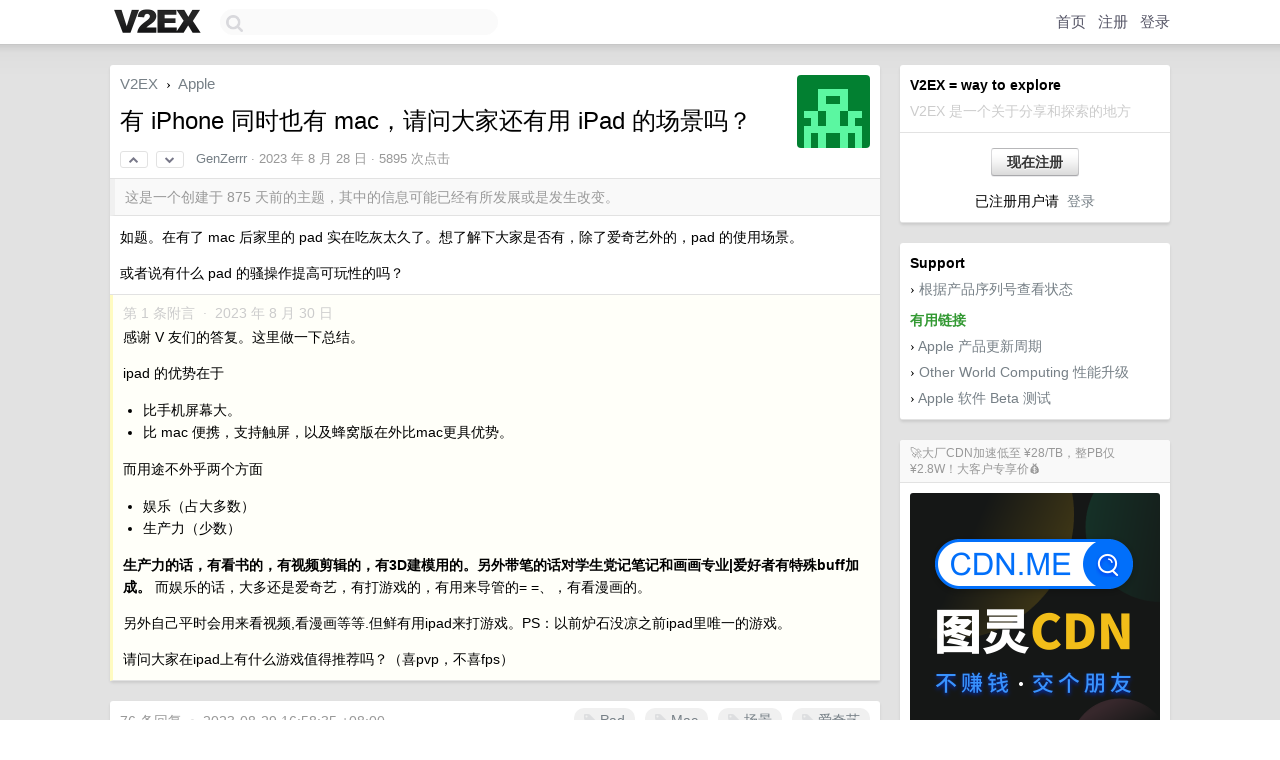

--- FILE ---
content_type: text/html; charset=UTF-8
request_url: https://v2ex.com/t/968976
body_size: 18089
content:
<!DOCTYPE html>
<html lang="zh-CN">
<head>
    <meta name="Content-Type" content="text/html;charset=utf-8">
    <meta name="Referrer" content="unsafe-url">
    <meta content="True" name="HandheldFriendly">
    
    <meta name="theme-color" content="#ffffff">
    
    
    <meta name="apple-mobile-web-app-capable" content="yes" />
<meta name="mobile-web-app-capable" content="yes" />
<meta name="detectify-verification" content="d0264f228155c7a1f72c3d91c17ce8fb" />
<meta name="p:domain_verify" content="b87e3b55b409494aab88c1610b05a5f0"/>
<meta name="alexaVerifyID" content="OFc8dmwZo7ttU4UCnDh1rKDtLlY" />
<meta name="baidu-site-verification" content="D00WizvYyr" />
<meta name="msvalidate.01" content="D9B08FEA08E3DA402BF07ABAB61D77DE" />
<meta property="wb:webmaster" content="f2f4cb229bda06a4" />
<meta name="google-site-verification" content="LM_cJR94XJIqcYJeOCscGVMWdaRUvmyz6cVOqkFplaU" />
<meta name="wwads-cn-verify" content="c8ffe9a587b126f152ed3d89a146b445" />
<script type="text/javascript" src="https://cdn.wwads.cn/js/makemoney.js" async></script>
<script async src="https://pagead2.googlesyndication.com/pagead/js/adsbygoogle.js?client=ca-pub-5060390720525238"
     crossorigin="anonymous"></script>
    
    <title>有 iPhone 同时也有 mac，请问大家还有用 iPad 的场景吗？ - V2EX</title>
    <link rel="dns-prefetch" href="https://static.v2ex.com/" />
<link rel="dns-prefetch" href="https://cdn.v2ex.com/" />
<link rel="dns-prefetch" href="https://i.v2ex.co/" />
<link rel="dns-prefetch" href="https://www.google-analytics.com/" />    
    <style>
        body {
            min-width: 820px;
            font-family: "Helvetica Neue", "Luxi Sans", "Segoe UI", "Hiragino Sans GB", "Microsoft Yahei", sans-serif, "Apple Logo";
        }
    </style>
    <link rel="stylesheet" type="text/css" media="screen" href="/assets/c5cbeb747d47558e3043308a6db51d2046fbbcae-combo.css?t=1768822800">
    
    <script>
        const SITE_NIGHT = 0;
    </script>
    <link rel="stylesheet" href="/static/css/vendor/tomorrow.css?v=3c006808236080a5d98ba4e64b8f323f" type="text/css">
    
    <link rel="icon" sizes="192x192" href="/static/icon-192.png">
    <link rel="apple-touch-icon" sizes="180x180" href="/static/apple-touch-icon-180.png?v=91e795b8b5d9e2cbf2d886c3d4b7d63c">
    
    <link rel="shortcut icon" href="/static/favicon.ico" type="image/png">
    
    
    <link rel="manifest" href="/manifest.webmanifest">
    <script>
        const LANG = 'zhcn';
        const FEATURES = ['search', 'favorite-nodes-sort'];
    </script>
    <script src="/assets/e018fd2b900d7499242ac6e8286c94e0e0cc8e0d-combo.js?t=1768822800" defer></script>
    <meta name="description" content="Apple - @GenZerrr - 如题。在有了 mac 后家里的 pad 实在吃灰太久了。想了解下大家是否有，除了爱奇艺外的，pad 的使用场景。或者说有什么 pad 的骚操作提高可玩性的吗？">
    
    
    <link rel="canonical" href="https://www.v2ex.com/t/968976">
    
    


<meta property="og:locale" content="zh_CN" />
<meta property="og:type" content="article" />
<meta property="og:title" content="有 iPhone 同时也有 mac，请问大家还有用 iPad 的场景吗？ - V2EX" />
<meta property="og:description" content="Apple - @GenZerrr - 如题。在有了 mac 后家里的 pad 实在吃灰太久了。想了解下大家是否有，除了爱奇艺外的，pad 的使用场景。或者说有什么 pad 的骚操作提高可玩性的吗？" />
<meta property="og:url" content="https://www.v2ex.com/t/968976" />
<meta property="og:site_name" content="V2EX" />

<meta property="article:tag" content="apple" />
<meta property="article:section" content="Apple" />
<meta property="article:published_time" content="2023-08-28T11:00:46Z" />

<meta name="twitter:card" content="summary" />
<meta name="twitter:description" content="Apple - @GenZerrr - 如题。在有了 mac 后家里的 pad 实在吃灰太久了。想了解下大家是否有，除了爱奇艺外的，pad 的使用场景。或者说有什么 pad 的骚操作提高可玩性的吗？" />
<meta name="twitter:title" content="有 iPhone 同时也有 mac，请问大家还有用 iPad 的场景吗？ - V2EX" />
<meta name="twitter:image" content="https://cdn.v2ex.com/gravatar/3fe0c1556b80a43c33426a1b790cb3ee?s=73&d=retro" />
<meta name="twitter:site" content="@V2EX" />
<meta name="twitter:creator" content="@V2EX" />
<link rel="top" title="回到顶部" href="#">


<link rel="amphtml" href="https://www.v2ex.com/amp/t/968976" />
<script>
const topicId = 968976;
var once = "72554";

document.addEventListener("DOMContentLoaded", () => {
    protectTraffic();

    if (typeof reloadTopicTips !== 'undefined') {
        window.reloadTopicTips = reloadTopicTips;
    }

    const observer = new IntersectionObserver(
        ([e]) => e.target.toggleAttribute('stuck', e.intersectionRatio < 1),
        {threshold: [1]}
    );

    observer.observe(document.getElementById('reply-box'));

    
    hljs.initHighlightingOnLoad();
    

    $('#Main').on('click', '.no, .ago', function () {
        location.hash = $(this).parents('.cell').prop('id');
    });

    

    // refresh once
    document.addEventListener('visibilitychange', e => {
        if (document.visibilityState === 'visible') {
            fetchOnce().then(once => {
                $('#once').val(once);
            });
        }
    });

    if (location.search.indexOf('p=') > -1) {
    const p = Number(location.search.split('p=')[1].split('&')[0]);
    if (p) {
        const key = 'tp968976';
        if (lscache.set(key, p, 60 * 24 * 30)) { // 30 days
            console.log(`Saved topic page number to ${key}: ` + p);
        }
    }
}

    
});
</script>
<script type="text/javascript">
function format(tpl) {
    var index = 1, items = arguments;
    return (tpl || '').replace(/{(\w*)}/g, function(match, p1) {
        return items[index++] || p1 || match;
    });
}
function loadCSS(url, callback) {
    return $('<link type="text/css" rel="stylesheet"/>')
        .attr({ href: url })
        .on('load', callback)
        .appendTo(document.head);
}
function lazyGist(element) {
    var $btn = $(element);
    var $self = $(element).parent();
    var $link = $self.find('a');
    $btn.prop('disabled', 'disabled').text('Loading...');
    $.getJSON(format('{}.json?callback=?', $link.prop('href').replace($link.prop('hash'), '')))
        .done(function(data) {
            loadCSS(data.stylesheet, function() {
                $self.replaceWith(data.div);
                $('.gist .gist-file .gist-meta a').filter(function() { return this.href === $link.prop('href'); }).parents('.gist-file').siblings().remove();
            });
        })
        .fail(function() { $self.replaceWith($('<a>').attr('href', url).text(url)); });
}
</script>

    
</head>
<body>
    
    
    <div id="Top">
        <div class="content">
            <div class="site-nav">
                <a href="/" name="top" title="way to explore"><div id="Logo"></div></a>
                <div id="search-container">
                    <input id="search" type="text" maxlength="128" autocomplete="off" tabindex="1">
                    <div id="search-result" class="box"></div>
                </div>
                <div class="tools" >
                
                    <a href="/" class="top">首页</a>
                    <a href="/signup" class="top">注册</a>
                    <a href="/signin" class="top">登录</a>
                
                </div>
            </div>
        </div>
    </div>
    
    <div id="Wrapper">
        <div class="content">
            
            <div id="Leftbar"></div>
            <div id="Rightbar">
                <div class="sep20"></div>
                
                    
                    <div class="box">
                        <div class="cell">
                            <strong>V2EX = way to explore</strong>
                            <div class="sep5"></div>
                            <span class="fade">V2EX 是一个关于分享和探索的地方</span>
                        </div>
                        <div class="inner">
                            <div class="sep5"></div>
                            <div align="center"><a href="/signup" class="super normal button">现在注册</a>
                            <div class="sep5"></div>
                            <div class="sep10"></div>
                            已注册用户请 &nbsp;<a href="/signin">登录</a></div>
                        </div>
                    </div>
                    
                    



        
        <div class="sep"></div>
        <div class="box">
            <div class="inner" id="node_sidebar">
                <strong>Support</strong>
<div class="sep5"></div>
<span class="chevron">›</span> <a href="https://selfsolve.apple.com/agreementWarrantyDynamic.do" target="_blank">根据产品序列号查看状态</a>
<div class="sep10"></div>
<strong class="green">有用链接</strong>
<div class="sep5"></div>
<span class="chevron">›</span> <a href="http://buyersguide.macrumors.com/" target="_blank">Apple 产品更新周期</a>
<div class="sep5"></div>
<span class="chevron">›</span> <a href="http://www.macsales.com/" target="_blank">Other World Computing 性能升级</a>
<div class="sep5"></div>
<span class="chevron">›</span> <a href="https://beta.apple.com/" target="_blank">Apple 软件 Beta 测试</a>
                
            </div>
            
        </div>
        
    


                    
                    <div class="sep20"></div>
                    <div class="box" id="pro-campaign-container">
    <!-- Campaign content will be loaded here -->
</div>

<script>
document.addEventListener('DOMContentLoaded', function() {
    // Function to escape HTML entities
    function escapeHtml(text) {
        if (!text) return '';
        var div = document.createElement('div');
        div.textContent = text;
        return div.innerHTML;
    }

    // Function to render campaign based on display format
    function renderCampaign(campaign) {
        let html = '';
        let displayFormat = campaign.display_format || 'text-only';
        let title = escapeHtml(campaign.title);
        let description = escapeHtml(campaign.description);
        let callToAction = escapeHtml(campaign.call_to_action);
        let link = escapeHtml(campaign.link);

        // Check if required image URL is available for the display format, fallback to text-only if not
        if (displayFormat === 'small-with-description' && !campaign.img_small_url) {
            displayFormat = 'text-only';
        } else if (displayFormat === 'banner-only' && !campaign.img_banner_url) {
            displayFormat = 'text-only';
        } else if ((displayFormat === 'big-only' || displayFormat === 'big-with-description' || displayFormat === 'big-with-title-description-button') && !campaign.img_big_url) {
            displayFormat = 'text-only';
        }

        html = `<div class="pro-unit-title">${title}</div>`;
        switch(displayFormat) {
            case 'text-only':
                html += `
                    <div class="pro-unit">
                    <div class="pro-unit-description flex-one-row gap10">
                        <div onclick="window.open('${link}', '_blank')">${description}</div>
                        <div><a href="${link}" class="pro-unit-go" target="_blank">›</a>
                        </div>
                    </div>
                    </div>
                `;
                break;

            case 'small-with-description':
                html += `<div class="pro-unit flex-one-row">
                    ${campaign.img_small_cid ? `<div class="pro-unit-small-image">
                        <a href="${link}" target="_blank"><img src="${campaign.img_small_url}" class="pro-unit-img" style="max-width: 130px; max-height: 100px;" /></a>
                    </div>` : ''}
                    <div onclick="window.open('${link}', '_blank')" class="pro-unit-description">${description}</div>
                </div>`;
                break;

            case 'banner-only':
                html += `<div class="cell"><a href="${link}" target="_blank"><img src="${campaign.img_banner_url}" class="pro-unit-img" style="max-width: 250px; max-height: 60px; display: block; vertical-align: bottom;" /></a></div>`;
                break;

            case 'big-only':
                html += `<div class="cell"><a href="${link}" target="_blank"><img src="${campaign.img_big_url}" class="pro-unit-img" style="max-width: 500px; max-height: 500px; width: 100%; display: block; vertical-align: bottom;" /></a></div>`;
                break;

            case 'big-with-description':
                html += `<div class="inner" style="padding-bottom: 0px;"><a href="${link}" target="_blank"><img src="${campaign.img_big_url}" class="pro-unit-img" style="max-width: 500px; max-height: 500px; width: 100%; display: block; vertical-align: bottom;" /></a></div>`;
                html += `<div class="pro-unit-description flex-one-row gap10">
                    <div onclick="window.open('${link}', '_blank')">${description}</div>
                    <div><a href="${link}" class="pro-unit-go" target="_blank">›</a></div></div>`;
                break;

            case 'big-with-title-description-button':
                html += `<div class="inner" style="padding-bottom: 0px;"><a href="${link}" target="_blank"><img src="${campaign.img_big_url}" class="pro-unit-img" style="max-width: 500px; max-height: 500px; width: 100%; display: block; vertical-align: bottom;" /></a></div>`;
                html += `<div class="pro-unit-description">
                    <div style="text-align: center" onclick="window.open('${link}', '_blank')">${description}</div>
                    </div>`;
                html += `<div class="pro-unit-cta-container"><a href="${link}" target="_blank" class="pro-unit-cta">${callToAction}</a></div>`;
                break;

            default:
                html += `
                    <div class="pro-unit-description flex-one-row gap10">
                        <div onclick="window.open('${link}', '_blank')">${description}</div>
                        <div><a href="${link}" class="pro-unit-go" target="_blank">›</a></div>
                    </div>
                `;
        }

        html += `<div class="pro-unit-from flex-one-row gap10">
        <div>Promoted by <a href="/member/${campaign.member.username}" target="_blank">${campaign.member.username}</a></div>
        <div><a href="/pro/about" target="_blank" class="fade"><i class="fa fa-question-circle fade"></i> <span style="font-size: 12px; color: var(--color-fade)">PRO</span></a></div>
        </div>`

        return html;
    }

    // Load campaign from emitter
    var xhr = new XMLHttpRequest();
    xhr.open('GET', '/pro/emitter', true);
    xhr.setRequestHeader('Content-Type', 'application/json');

    xhr.onreadystatechange = function() {
        if (xhr.readyState === 4) {
            if (xhr.status === 200) {
                try {
                    var campaign = JSON.parse(xhr.responseText);
                    if (campaign && campaign.id) {
                        var html = renderCampaign(campaign);
                        document.getElementById('pro-campaign-container').innerHTML = html;
                    } else {
                        // No campaign to display, hide the container
                        document.getElementById('pro-campaign-container').style.display = 'none';
                    }
                } catch (e) {
                    // Parse error, hide the container
                    document.getElementById('pro-campaign-container').style.display = 'none';
                    console.log('Error parsing campaign data: ' + e.message);
                }
            } else {
                // HTTP error, hide the container
                document.getElementById('pro-campaign-container').style.display = 'none';
                console.log('Error loading campaign: HTTP ' + xhr.status);
            }
        }
    };

    xhr.send();
});
</script>
                    <div class="sep20"></div>
                    
                    
                    
                
            </div>
            <div id="Main">
                <div class="sep20"></div>
                
<div class="box" style="border-bottom: 0px;">
    
    <div class="header"><div class="fr"><a href="/member/GenZerrr"><img src="https://cdn.v2ex.com/gravatar/3fe0c1556b80a43c33426a1b790cb3ee?s=73&d=retro" class="avatar" border="0" align="default" alt="GenZerrr" data-uid="619290" /></a></div>
    <a href="/">V2EX</a> <span class="chevron">&nbsp;›&nbsp;</span> <a href="/go/apple">Apple</a>
    <div class="sep10"></div>
    <h1>有 iPhone 同时也有 mac，请问大家还有用 iPad 的场景吗？</h1>
    <div id="topic_968976_votes" class="votes">
<a href="javascript:" onclick="upVoteTopic(968976);" class="vote"><li class="fa fa-chevron-up"></li></a> &nbsp;<a href="javascript:" onclick="downVoteTopic(968976);" class="vote"><li class="fa fa-chevron-down"></li></a></div> &nbsp; <small class="gray"><a href="/member/GenZerrr">GenZerrr</a> · <span title="2023-08-28 19:00:46 +08:00">2023 年 8 月 28 日</span> · 5895 次点击</small>
    </div>
    
    
    <div class="outdated">这是一个创建于 875 天前的主题，其中的信息可能已经有所发展或是发生改变。</div>
    
    
    <div class="cell">
        
        <div class="topic_content"><div class="markdown_body"><p>如题。在有了 mac 后家里的 pad 实在吃灰太久了。想了解下大家是否有，除了爱奇艺外的，pad 的使用场景。</p>
<p>或者说有什么 pad 的骚操作提高可玩性的吗？</p>
</div></div>
        
    </div>
    
    
    
    <div class="subtle">
        <span class="fade">第 1 条附言 &nbsp;·&nbsp; <span title="2023-08-30 01:36:31 +08:00">2023 年 8 月 30 日</span></span>
        <div class="sep5"></div>
        
        <div class="topic_content"><div class="markdown_body"><p>感谢 V 友们的答复。这里做一下总结。</p>
<p>ipad 的优势在于  </p>
<ul>
<li>比手机屏幕大。</li>
<li>比 mac 便携，支持触屏，以及蜂窝版在外比mac更具优势。</li>
</ul>
<p>而用途不外乎两个方面</p>
<ul>
<li>娱乐（占大多数）</li>
<li>生产力（少数）</li>
</ul>
<p><strong>生产力的话，有看书的，有视频剪辑的，有3D建模用的。另外带笔的话对学生党记笔记和画画专业|爱好者有特殊buff加成。</strong>
而娱乐的话，大多还是爱奇艺，有打游戏的，有用来导管的= =、，有看漫画的。</p>
<p>另外自己平时会用来看视频,看漫画等等.但鲜有用ipad来打游戏。PS：以前炉石没凉之前ipad里唯一的游戏。</p>
<p>请问大家在ipad上有什么游戏值得推荐吗？（喜pvp，不喜fps）</p>
</div></div>
        
    </div>
    
    
</div>

<!-- SOL tip topic -->


<div class="sep20"></div>


<div class="box">
    <div class="cell"><div class="fr" style="margin: -3px -5px 0px 0px;"><a href="/tag/Pad" class="tag"><li class="fa fa-tag"></li> Pad</a><a href="/tag/Mac" class="tag"><li class="fa fa-tag"></li> Mac</a><a href="/tag/场景" class="tag"><li class="fa fa-tag"></li> 场景</a><a href="/tag/爱奇艺" class="tag"><li class="fa fa-tag"></li> 爱奇艺</a></div><span class="gray">76 条回复 &nbsp;<strong class="snow">•</strong> &nbsp;2023-08-29 16:58:35 +08:00</span>
    </div>
    

    
        
        <div id="r_13563753" class="cell">
        
        <table cellpadding="0" cellspacing="0" border="0" width="100%">
            <tr>
                <td width="48" valign="top" align="center"><img src="https://cdn.v2ex.com/avatar/a390/2260/194510_normal.png?m=1475545063" class="avatar" border="0" align="default" alt="zachlhb" data-uid="194510" /></td>
                <td width="10" valign="top"></td>
                <td width="auto" valign="top" align="left"><div class="fr"> &nbsp; &nbsp; <span class="no">1</span></div>
                    <div class="sep3"></div>
                    <strong><a href="/member/zachlhb" class="dark">zachlhb</a></strong> &nbsp; <div class="badges"></div>&nbsp; &nbsp;<span class="ago" title="2023-08-28 19:03:29 +08:00">2023 年 8 月 28 日 via Android</span> 
                    <div class="sep5"></div>
                    <div class="reply_content">高版本的 Mac pad 可以作为副屏用的</div>
                </td>
            </tr>
        </table>
        </div>
    
    

    
        
        <div id="r_13563756" class="cell">
        
        <table cellpadding="0" cellspacing="0" border="0" width="100%">
            <tr>
                <td width="48" valign="top" align="center"><img src="https://cdn.v2ex.com/gravatar/5375b1d71f207f1a7ffd9896ebb60cd9?s=48&d=retro" class="avatar" border="0" align="default" alt="Ib7WF3828E1C0W09" data-uid="259903" /></td>
                <td width="10" valign="top"></td>
                <td width="auto" valign="top" align="left"><div class="fr"> &nbsp; &nbsp; <span class="no">2</span></div>
                    <div class="sep3"></div>
                    <strong><a href="/member/Ib7WF3828E1C0W09" class="dark">Ib7WF3828E1C0W09</a></strong> &nbsp; <div class="badges"></div>&nbsp; &nbsp;<span class="ago" title="2023-08-28 19:04:45 +08:00">2023 年 8 月 28 日 via iPhone</span> 
                    <div class="sep5"></div>
                    <div class="reply_content">有，爱奇艺</div>
                </td>
            </tr>
        </table>
        </div>
    
    

    
        
        <div id="r_13563758" class="cell">
        
        <table cellpadding="0" cellspacing="0" border="0" width="100%">
            <tr>
                <td width="48" valign="top" align="center"><img src="https://cdn.v2ex.com/avatar/ea6b/ba56/252678_normal.png?m=1663472443" class="avatar" border="0" align="default" alt="superchijinpeng" data-uid="252678" /></td>
                <td width="10" valign="top"></td>
                <td width="auto" valign="top" align="left"><div class="fr"> &nbsp; &nbsp; <span class="no">3</span></div>
                    <div class="sep3"></div>
                    <strong><a href="/member/superchijinpeng" class="dark">superchijinpeng</a></strong> &nbsp; <div class="badges"></div>&nbsp; &nbsp;<span class="ago" title="2023-08-28 19:05:50 +08:00">2023 年 8 月 28 日</span> 
                    <div class="sep5"></div>
                    <div class="reply_content">放浴室里洗澡的时候看</div>
                </td>
            </tr>
        </table>
        </div>
    
    

    
        
        <div id="r_13563765" class="cell">
        
        <table cellpadding="0" cellspacing="0" border="0" width="100%">
            <tr>
                <td width="48" valign="top" align="center"><img src="https://cdn.v2ex.com/avatar/33e5/5d7c/302887_normal.png?m=1711098041" class="avatar" border="0" align="default" alt="ZztGqk" data-uid="302887" /></td>
                <td width="10" valign="top"></td>
                <td width="auto" valign="top" align="left"><div class="fr"> &nbsp; &nbsp; <span class="no">4</span></div>
                    <div class="sep3"></div>
                    <strong><a href="/member/ZztGqk" class="dark">ZztGqk</a></strong> &nbsp; <div class="badges"></div>&nbsp; &nbsp;<span class="ago" title="2023-08-28 19:08:26 +08:00">2023 年 8 月 28 日</span> 
                    <div class="sep5"></div>
                    <div class="reply_content">音游、画画、看 pdf 的好工具。</div>
                </td>
            </tr>
        </table>
        </div>
    
    

    
        
        <div id="r_13563766" class="cell">
        
        <table cellpadding="0" cellspacing="0" border="0" width="100%">
            <tr>
                <td width="48" valign="top" align="center"><img src="https://cdn.v2ex.com/gravatar/3fe0c1556b80a43c33426a1b790cb3ee?s=48&d=retro" class="avatar" border="0" align="default" alt="GenZerrr" data-uid="619290" /></td>
                <td width="10" valign="top"></td>
                <td width="auto" valign="top" align="left"><div class="fr"> &nbsp; &nbsp; <span class="no">5</span></div>
                    <div class="sep3"></div>
                    <strong><a href="/member/GenZerrr" class="dark">GenZerrr</a></strong> &nbsp; <div class="badges"><div class="badge op">OP</div></div>&nbsp; &nbsp;<span class="ago" title="2023-08-28 19:08:32 +08:00">2023 年 8 月 28 日 via iPhone</span> 
                    <div class="sep5"></div>
                    <div class="reply_content">@<a href="/member/superchijinpeng">superchijinpeng</a> 呃…近视严重，洗澡戴眼镜看不到呀 55</div>
                </td>
            </tr>
        </table>
        </div>
    
    

    
        
        <div id="r_13563773" class="cell">
        
        <table cellpadding="0" cellspacing="0" border="0" width="100%">
            <tr>
                <td width="48" valign="top" align="center"><img src="https://cdn.v2ex.com/gravatar/89c22b28b14f6a2e1a702eceac73d840?s=48&d=retro" class="avatar" border="0" align="default" alt="Mogeko" data-uid="273818" /></td>
                <td width="10" valign="top"></td>
                <td width="auto" valign="top" align="left"><div class="fr"> &nbsp; &nbsp; <span class="no">6</span></div>
                    <div class="sep3"></div>
                    <strong><a href="/member/Mogeko" class="dark">Mogeko</a></strong> &nbsp; <div class="badges"></div>&nbsp; &nbsp;<span class="ago" title="2023-08-28 19:10:58 +08:00">2023 年 8 月 28 日 via iPhone</span> 
                    <div class="sep5"></div>
                    <div class="reply_content">画画 记笔记？<br /><br />科班大学狗 实践课带 Mac 理论课带 Pad</div>
                </td>
            </tr>
        </table>
        </div>
    
    

    
        
        <div id="r_13563811" class="cell">
        
        <table cellpadding="0" cellspacing="0" border="0" width="100%">
            <tr>
                <td width="48" valign="top" align="center"><img src="https://cdn.v2ex.com/avatar/95d6/a971/446888_normal.png?m=1756779785" class="avatar" border="0" align="default" alt="54xavier" data-uid="446888" /></td>
                <td width="10" valign="top"></td>
                <td width="auto" valign="top" align="left"><div class="fr"> &nbsp; &nbsp; <span class="no">7</span></div>
                    <div class="sep3"></div>
                    <strong><a href="/member/54xavier" class="dark">54xavier</a></strong> &nbsp; <div class="badges"></div>&nbsp; &nbsp;<span class="ago" title="2023-08-28 19:24:38 +08:00">2023 年 8 月 28 日</span> 
                    <div class="sep5"></div>
                    <div class="reply_content">我去年长时间用 air5 作为副屏过，挂个微信用于摸鱼聊天还不错。<br /><br />躺着刷视频还是 pad 比手机好用</div>
                </td>
            </tr>
        </table>
        </div>
    
    

    
        
        <div id="r_13563831" class="cell">
        
        <table cellpadding="0" cellspacing="0" border="0" width="100%">
            <tr>
                <td width="48" valign="top" align="center"><img src="https://cdn.v2ex.com/avatar/f51c/a67a/241507_normal.png?m=1544426034" class="avatar" border="0" align="default" alt="ayase252" data-uid="241507" /></td>
                <td width="10" valign="top"></td>
                <td width="auto" valign="top" align="left"><div class="fr"> &nbsp; &nbsp; <span class="no">8</span></div>
                    <div class="sep3"></div>
                    <strong><a href="/member/ayase252" class="dark">ayase252</a></strong> &nbsp; <div class="badges"></div>&nbsp; &nbsp;<span class="ago" title="2023-08-28 19:29:09 +08:00">2023 年 8 月 28 日 via iPhone</span> 
                    <div class="sep5"></div>
                    <div class="reply_content">看谱子，参考屏，看书</div>
                </td>
            </tr>
        </table>
        </div>
    
    

    
        
        <div id="r_13563877" class="cell">
        
        <table cellpadding="0" cellspacing="0" border="0" width="100%">
            <tr>
                <td width="48" valign="top" align="center"><img src="https://cdn.v2ex.com/avatar/0784/4316/17597_normal.png?m=1666646029" class="avatar" border="0" align="default" alt="bao3" data-uid="17597" /></td>
                <td width="10" valign="top"></td>
                <td width="auto" valign="top" align="left"><div class="fr"> &nbsp; &nbsp; <span class="no">9</span></div>
                    <div class="sep3"></div>
                    <strong><a href="/member/bao3" class="dark">bao3</a></strong> &nbsp; <div class="badges"></div>&nbsp; &nbsp;<span class="ago" title="2023-08-28 19:48:51 +08:00">2023 年 8 月 28 日</span> 
                    <div class="sep5"></div>
                    <div class="reply_content">我 ipad pro 2018 是办公主力，m1 pro 是在需要改 域密码时用一下，以及一些复杂的图表时才用一下。其余的时候都是休眠……<br />我的办公需求就是标准的 office 全家桶，加上一些客户管理、GTD 软件。</div>
                </td>
            </tr>
        </table>
        </div>
    
    

    
        
        <div id="r_13563882" class="cell">
        
        <table cellpadding="0" cellspacing="0" border="0" width="100%">
            <tr>
                <td width="48" valign="top" align="center"><img src="https://cdn.v2ex.com/avatar/0c8c/43db/366951_normal.png?m=1712376102" class="avatar" border="0" align="default" alt="yihaomizhijia" data-uid="366951" /></td>
                <td width="10" valign="top"></td>
                <td width="auto" valign="top" align="left"><div class="fr"> &nbsp; &nbsp; <span class="no">10</span></div>
                    <div class="sep3"></div>
                    <strong><a href="/member/yihaomizhijia" class="dark">yihaomizhijia</a></strong> &nbsp; <div class="badges"></div>&nbsp; &nbsp;<span class="ago" title="2023-08-28 19:51:21 +08:00">2023 年 8 月 28 日</span> 
                    <div class="sep5"></div>
                    <div class="reply_content">需求是自然产生的，没有就不用折腾。比如我会用 ipad 分屏挂一个 qq ，另外半屏干自己想干的事。手机要反复切来切去，mac 不能躺沙发。</div>
                </td>
            </tr>
        </table>
        </div>
    
    

    
        
        <div id="r_13563891" class="cell">
        
        <table cellpadding="0" cellspacing="0" border="0" width="100%">
            <tr>
                <td width="48" valign="top" align="center"><img src="https://cdn.v2ex.com/avatar/99c9/0513/599534_normal.png?m=1764684116" class="avatar" border="0" align="default" alt="coooke1" data-uid="599534" /></td>
                <td width="10" valign="top"></td>
                <td width="auto" valign="top" align="left"><div class="fr"> &nbsp; &nbsp; <span class="no">11</span></div>
                    <div class="sep3"></div>
                    <strong><a href="/member/coooke1" class="dark">coooke1</a></strong> &nbsp; <div class="badges"></div>&nbsp; &nbsp;<span class="ago" title="2023-08-28 19:55:55 +08:00">2023 年 8 月 28 日</span> 
                    <div class="sep5"></div>
                    <div class="reply_content">看漫画，刷帖子，别的还真没咋用</div>
                </td>
            </tr>
        </table>
        </div>
    
    

    
        
        <div id="r_13563895" class="cell">
        
        <table cellpadding="0" cellspacing="0" border="0" width="100%">
            <tr>
                <td width="48" valign="top" align="center"><img src="https://cdn.v2ex.com/avatar/df4f/0f11/545178_normal.png?m=1715391016" class="avatar" border="0" align="default" alt="razaro" data-uid="545178" /></td>
                <td width="10" valign="top"></td>
                <td width="auto" valign="top" align="left"><div class="fr"> &nbsp; &nbsp; <span class="no">12</span></div>
                    <div class="sep3"></div>
                    <strong><a href="/member/razaro" class="dark">razaro</a></strong> &nbsp; <div class="badges"></div>&nbsp; &nbsp;<span class="ago" title="2023-08-28 19:57:11 +08:00">2023 年 8 月 28 日</span> 
                    <div class="sep5"></div>
                    <div class="reply_content">买个支架，躺在床上看视频。</div>
                </td>
            </tr>
        </table>
        </div>
    
    

    
        
        <div id="r_13563928" class="cell">
        
        <table cellpadding="0" cellspacing="0" border="0" width="100%">
            <tr>
                <td width="48" valign="top" align="center"><img src="https://cdn.v2ex.com/gravatar/6be443d98455a32af3a760eb00663295?s=48&d=retro" class="avatar" border="0" align="default" alt="doream" data-uid="95399" /></td>
                <td width="10" valign="top"></td>
                <td width="auto" valign="top" align="left"><div class="fr"> &nbsp; &nbsp; <span class="no">13</span></div>
                    <div class="sep3"></div>
                    <strong><a href="/member/doream" class="dark">doream</a></strong> &nbsp; <div class="badges"></div>&nbsp; &nbsp;<span class="ago" title="2023-08-28 20:08:11 +08:00">2023 年 8 月 28 日 via iPhone</span> 
                    <div class="sep5"></div>
                    <div class="reply_content">放餐桌上看电视</div>
                </td>
            </tr>
        </table>
        </div>
    
    

    
        
        <div id="r_13563972" class="cell">
        
        <table cellpadding="0" cellspacing="0" border="0" width="100%">
            <tr>
                <td width="48" valign="top" align="center"><img src="https://cdn.v2ex.com/gravatar/b6538f111d37daab8564726e2bb5e16b?s=48&d=retro" class="avatar" border="0" align="default" alt="54qyc" data-uid="231093" /></td>
                <td width="10" valign="top"></td>
                <td width="auto" valign="top" align="left"><div class="fr"> &nbsp; &nbsp; <span class="no">14</span></div>
                    <div class="sep3"></div>
                    <strong><a href="/member/54qyc" class="dark">54qyc</a></strong> &nbsp; <div class="badges"></div>&nbsp; &nbsp;<span class="ago" title="2023-08-28 20:29:05 +08:00">2023 年 8 月 28 日</span> 
                    <div class="sep5"></div>
                    <div class="reply_content">PAD 的唯一不可替代用途就是用笔勾勾画画。除此之外，床外用 mac 更方便，床上 ipad 11 寸太大，不如 ipad mini Or 手机方便。</div>
                </td>
            </tr>
        </table>
        </div>
    
    

    
        
        <div id="r_13564004" class="cell">
        
        <table cellpadding="0" cellspacing="0" border="0" width="100%">
            <tr>
                <td width="48" valign="top" align="center"><img src="https://cdn.v2ex.com/gravatar/f392ae98bf938c6d0ae2f76c27194fe3?s=48&d=retro" class="avatar" border="0" align="default" alt="Youngy996" data-uid="644201" /></td>
                <td width="10" valign="top"></td>
                <td width="auto" valign="top" align="left"><div class="fr"> &nbsp; &nbsp; <span class="no">15</span></div>
                    <div class="sep3"></div>
                    <strong><a href="/member/Youngy996" class="dark">Youngy996</a></strong> &nbsp; <div class="badges"></div>&nbsp; &nbsp;<span class="ago" title="2023-08-28 20:44:24 +08:00">2023 年 8 月 28 日</span> 
                    <div class="sep5"></div>
                    <div class="reply_content">我是 ipadmini ，在家当 iphone 用，出门带个 iphone ，mac 生产力</div>
                </td>
            </tr>
        </table>
        </div>
    
    

    
        
        <div id="r_13564044" class="cell">
        
        <table cellpadding="0" cellspacing="0" border="0" width="100%">
            <tr>
                <td width="48" valign="top" align="center"><img src="https://cdn.v2ex.com/avatar/45a1/fc0f/631211_normal.png?m=1695629845" class="avatar" border="0" align="default" alt="w210934618" data-uid="631211" /></td>
                <td width="10" valign="top"></td>
                <td width="auto" valign="top" align="left"><div class="fr"> &nbsp; &nbsp; <span class="no">16</span></div>
                    <div class="sep3"></div>
                    <strong><a href="/member/w210934618" class="dark">w210934618</a></strong> &nbsp; <div class="badges"></div>&nbsp; &nbsp;<span class="ago" title="2023-08-28 21:04:59 +08:00">2023 年 8 月 28 日</span> 
                    <div class="sep5"></div>
                    <div class="reply_content">相比之下 我还是更喜欢触摸屏操控 所以我一般能不用 mac 就不用  iPad 触摸控制 看网页 看视频 听歌都能胜任 还比 mac 方便 不是吊打笨重的 mac 吗</div>
                </td>
            </tr>
        </table>
        </div>
    
    

    
        
        <div id="r_13564094" class="cell">
        
        <table cellpadding="0" cellspacing="0" border="0" width="100%">
            <tr>
                <td width="48" valign="top" align="center"><img src="https://cdn.v2ex.com/gravatar/62ec9b12abc2f59cbcafa5be5f3fa9e6?s=48&d=retro" class="avatar" border="0" align="default" alt="foxio2" data-uid="513239" /></td>
                <td width="10" valign="top"></td>
                <td width="auto" valign="top" align="left"><div class="fr"> &nbsp; &nbsp; <span class="no">17</span></div>
                    <div class="sep3"></div>
                    <strong><a href="/member/foxio2" class="dark">foxio2</a></strong> &nbsp; <div class="badges"></div>&nbsp; &nbsp;<span class="ago" title="2023-08-28 21:26:26 +08:00">2023 年 8 月 28 日 via iPhone</span> 
                    <div class="sep5"></div>
                    <div class="reply_content">看书</div>
                </td>
            </tr>
        </table>
        </div>
    
    

    
        
        <div id="r_13564111" class="cell">
        
        <table cellpadding="0" cellspacing="0" border="0" width="100%">
            <tr>
                <td width="48" valign="top" align="center"><img src="https://cdn.v2ex.com/avatar/2cf9/0940/478228_normal.png?m=1584877247" class="avatar" border="0" align="default" alt="liveoppo" data-uid="478228" /></td>
                <td width="10" valign="top"></td>
                <td width="auto" valign="top" align="left"><div class="fr"> &nbsp; &nbsp; <span class="no">18</span></div>
                    <div class="sep3"></div>
                    <strong><a href="/member/liveoppo" class="dark">liveoppo</a></strong> &nbsp; <div class="badges"></div>&nbsp; &nbsp;<span class="ago" title="2023-08-28 21:32:48 +08:00">2023 年 8 月 28 日</span> 
                    <div class="sep5"></div>
                    <div class="reply_content">出门，户外，或者车上，需要使用笔记本软件时<br /><br />也就是需要大屏和键盘，这个时候 iPad 就很有用了<br /><br />只是 Wi-Fi 版本也不要紧，拿一个手机做热点即可</div>
                </td>
            </tr>
        </table>
        </div>
    
    

    
        
        <div id="r_13564127" class="cell">
        
        <table cellpadding="0" cellspacing="0" border="0" width="100%">
            <tr>
                <td width="48" valign="top" align="center"><img src="https://cdn.v2ex.com/avatar/5d56/958f/476741_normal.png?m=1729735342" class="avatar" border="0" align="default" alt="zfjdif" data-uid="476741" /></td>
                <td width="10" valign="top"></td>
                <td width="auto" valign="top" align="left"><div class="fr"> &nbsp; &nbsp; <span class="no">19</span></div>
                    <div class="sep3"></div>
                    <strong><a href="/member/zfjdif" class="dark">zfjdif</a></strong> &nbsp; <div class="badges"></div>&nbsp; &nbsp;<span class="ago" title="2023-08-28 21:38:32 +08:00">2023 年 8 月 28 日</span> 
                    <div class="sep5"></div>
                    <div class="reply_content">家里我都用 iPad 不用手机😂</div>
                </td>
            </tr>
        </table>
        </div>
    
    

    
        
        <div id="r_13564130" class="cell">
        
        <table cellpadding="0" cellspacing="0" border="0" width="100%">
            <tr>
                <td width="48" valign="top" align="center"><img src="https://cdn.v2ex.com/avatar/f55a/428f/577992_normal.png?m=1693658421" class="avatar" border="0" align="default" alt="OneKings" data-uid="577992" /></td>
                <td width="10" valign="top"></td>
                <td width="auto" valign="top" align="left"><div class="fr"> &nbsp; &nbsp; <span class="no">20</span></div>
                    <div class="sep3"></div>
                    <strong><a href="/member/OneKings" class="dark">OneKings</a></strong> &nbsp; <div class="badges"></div>&nbsp; &nbsp;<span class="ago" title="2023-08-28 21:39:52 +08:00">2023 年 8 月 28 日</span>  &nbsp; <span class="small fade"><img src="/static/img/heart_20250818.png?v=c3415183a0b3e9ab1576251be69d7d6d" width="14" align="absmiddle" alt="❤️" /> 1</span>
                    <div class="sep5"></div>
                    <div class="reply_content">说当作副屏的，真没必要，拿这个钱买 2~3 块 27 寸 4K 屏爽歪歪！<br />我目前用的比较多的就是看书看视频<br />但是近年来因为颈椎问题改成听书了<br />iPad 基本吃灰</div>
                </td>
            </tr>
        </table>
        </div>
    
    

    
        
        <div id="r_13564238" class="cell">
        
        <table cellpadding="0" cellspacing="0" border="0" width="100%">
            <tr>
                <td width="48" valign="top" align="center"><img src="https://cdn.v2ex.com/avatar/ed9c/3fc3/450741_normal.png?m=1767947491" class="avatar" border="0" align="default" alt="coer" data-uid="450741" /></td>
                <td width="10" valign="top"></td>
                <td width="auto" valign="top" align="left"><div class="fr"> &nbsp; &nbsp; <span class="no">21</span></div>
                    <div class="sep3"></div>
                    <strong><a href="/member/coer" class="dark">coer</a></strong> &nbsp; <div class="badges"></div>&nbsp; &nbsp;<span class="ago" title="2023-08-28 22:28:20 +08:00">2023 年 8 月 28 日 via iPad</span> 
                    <div class="sep5"></div>
                    <div class="reply_content">用过 ipad air ，pro ，mini ，纯娱乐用途还是 mini 最舒服</div>
                </td>
            </tr>
        </table>
        </div>
    
    

    
        
        <div id="r_13564401" class="cell">
        
        <table cellpadding="0" cellspacing="0" border="0" width="100%">
            <tr>
                <td width="48" valign="top" align="center"><img src="https://cdn.v2ex.com/gravatar/3fe0c1556b80a43c33426a1b790cb3ee?s=48&d=retro" class="avatar" border="0" align="default" alt="GenZerrr" data-uid="619290" /></td>
                <td width="10" valign="top"></td>
                <td width="auto" valign="top" align="left"><div class="fr"> &nbsp; &nbsp; <span class="no">22</span></div>
                    <div class="sep3"></div>
                    <strong><a href="/member/GenZerrr" class="dark">GenZerrr</a></strong> &nbsp; <div class="badges"><div class="badge op">OP</div></div>&nbsp; &nbsp;<span class="ago" title="2023-08-28 23:52:27 +08:00">2023 年 8 月 28 日</span> 
                    <div class="sep5"></div>
                    <div class="reply_content">@<a href="/member/zachlhb">zachlhb</a> mac 的副屏现在有个 34 寸带鱼屏。完全够了捏<br /><br />@<a href="/member/wittgensteinR">wittgensteinR</a> 除了爱奇艺 （恼）^-^<br /><br />@<a href="/member/bao3">bao3</a> 我的办公需求是开发相关的。用 mac 比较得心应手。害<br /><br />@<a href="/member/yihaomizhijia">yihaomizhijia</a> 话说躺沙发挂 qq 的场景下。打字不会折磨吗？感觉 11 寸 打字好难。<br /><br />@<a href="/member/54qyc">54qyc</a> 是啊。我的就是 11 寸的。希望后面入手笔了之后可以带来不一样的体验，但是真的好贵。apple pencil</div>
                </td>
            </tr>
        </table>
        </div>
    
    

    
        
        <div id="r_13564403" class="cell">
        
        <table cellpadding="0" cellspacing="0" border="0" width="100%">
            <tr>
                <td width="48" valign="top" align="center"><img src="https://cdn.v2ex.com/gravatar/3fe0c1556b80a43c33426a1b790cb3ee?s=48&d=retro" class="avatar" border="0" align="default" alt="GenZerrr" data-uid="619290" /></td>
                <td width="10" valign="top"></td>
                <td width="auto" valign="top" align="left"><div class="fr"> &nbsp; &nbsp; <span class="no">23</span></div>
                    <div class="sep3"></div>
                    <strong><a href="/member/GenZerrr" class="dark">GenZerrr</a></strong> &nbsp; <div class="badges"><div class="badge op">OP</div></div>&nbsp; &nbsp;<span class="ago" title="2023-08-28 23:53:55 +08:00">2023 年 8 月 28 日</span> 
                    <div class="sep5"></div>
                    <div class="reply_content">@<a href="/member/w210934618">w210934618</a> 话说触摸屏打字不会很折磨吗？例如 页面搜索，微信等等。还是说外接了键盘？</div>
                </td>
            </tr>
        </table>
        </div>
    
    

    
        
        <div id="r_13564404" class="cell">
        
        <table cellpadding="0" cellspacing="0" border="0" width="100%">
            <tr>
                <td width="48" valign="top" align="center"><img src="https://cdn.v2ex.com/gravatar/3fe0c1556b80a43c33426a1b790cb3ee?s=48&d=retro" class="avatar" border="0" align="default" alt="GenZerrr" data-uid="619290" /></td>
                <td width="10" valign="top"></td>
                <td width="auto" valign="top" align="left"><div class="fr"> &nbsp; &nbsp; <span class="no">24</span></div>
                    <div class="sep3"></div>
                    <strong><a href="/member/GenZerrr" class="dark">GenZerrr</a></strong> &nbsp; <div class="badges"><div class="badge op">OP</div></div>&nbsp; &nbsp;<span class="ago" title="2023-08-28 23:55:01 +08:00">2023 年 8 月 28 日</span> 
                    <div class="sep5"></div>
                    <div class="reply_content">@<a href="/member/coer">coer</a> 可是 mini 跟 iphone pro 大小好像又大差不差了。</div>
                </td>
            </tr>
        </table>
        </div>
    
    

    
        
        <div id="r_13564408" class="cell">
        
        <table cellpadding="0" cellspacing="0" border="0" width="100%">
            <tr>
                <td width="48" valign="top" align="center"><img src="https://cdn.v2ex.com/gravatar/6cc6043281b61c71c758e0b0584bcce6?s=48&d=retro" class="avatar" border="0" align="default" alt="smlcgx" data-uid="637153" /></td>
                <td width="10" valign="top"></td>
                <td width="auto" valign="top" align="left"><div class="fr"> &nbsp; &nbsp; <span class="no">25</span></div>
                    <div class="sep3"></div>
                    <strong><a href="/member/smlcgx" class="dark">smlcgx</a></strong> &nbsp; <div class="badges"></div>&nbsp; &nbsp;<span class="ago" title="2023-08-29 00:00:18 +08:00">2023 年 8 月 29 日 via iPhone</span> 
                    <div class="sep5"></div>
                    <div class="reply_content">手机外出用，mac 坐着用，ipad 躺着用</div>
                </td>
            </tr>
        </table>
        </div>
    
    

    
        
        <div id="r_13564411" class="cell">
        
        <table cellpadding="0" cellspacing="0" border="0" width="100%">
            <tr>
                <td width="48" valign="top" align="center"><img src="https://cdn.v2ex.com/gravatar/00989699b0c9ccff73358a0ad8c71be0?s=48&d=retro" class="avatar" border="0" align="default" alt="Mmahaha" data-uid="526218" /></td>
                <td width="10" valign="top"></td>
                <td width="auto" valign="top" align="left"><div class="fr"> &nbsp; &nbsp; <span class="no">26</span></div>
                    <div class="sep3"></div>
                    <strong><a href="/member/Mmahaha" class="dark">Mmahaha</a></strong> &nbsp; <div class="badges"></div>&nbsp; &nbsp;<span class="ago" title="2023-08-29 00:02:50 +08:00">2023 年 8 月 29 日 via Android</span> 
                    <div class="sep5"></div>
                    <div class="reply_content">1 作 mac 的第三屏<br />2 当草稿本用<br />对了，用的是 mini5</div>
                </td>
            </tr>
        </table>
        </div>
    
    

    
        
        <div id="r_13564414" class="cell">
        
        <table cellpadding="0" cellspacing="0" border="0" width="100%">
            <tr>
                <td width="48" valign="top" align="center"><img src="https://cdn.v2ex.com/avatar/abe9/a3fe/630017_normal.png?m=1725941902" class="avatar" border="0" align="default" alt="plasticman64" data-uid="630017" /></td>
                <td width="10" valign="top"></td>
                <td width="auto" valign="top" align="left"><div class="fr"> &nbsp; &nbsp; <span class="no">27</span></div>
                    <div class="sep3"></div>
                    <strong><a href="/member/plasticman64" class="dark">plasticman64</a></strong> &nbsp; <div class="badges"></div>&nbsp; &nbsp;<span class="ago" title="2023-08-29 00:04:30 +08:00">2023 年 8 月 29 日</span>  &nbsp; <span class="small fade"><img src="/static/img/heart_20250818.png?v=c3415183a0b3e9ab1576251be69d7d6d" width="14" align="absmiddle" alt="❤️" /> 1</span>
                    <div class="sep5"></div>
                    <div class="reply_content">我倾向于大部分人对 iPad 的需求都是模糊的，所以 apple 年年都在宣传片里给我们创造需求，记笔记，画画，剪视频，AR 相机...</div>
                </td>
            </tr>
        </table>
        </div>
    
    

    
        
        <div id="r_13564447" class="cell">
        
        <table cellpadding="0" cellspacing="0" border="0" width="100%">
            <tr>
                <td width="48" valign="top" align="center"><img src="https://cdn.v2ex.com/avatar/1c75/8bf5/158620_normal.png?m=1706886171" class="avatar" border="0" align="default" alt="ZE3kr" data-uid="158620" /></td>
                <td width="10" valign="top"></td>
                <td width="auto" valign="top" align="left"><div class="fr"> &nbsp; &nbsp; <span class="no">28</span></div>
                    <div class="sep3"></div>
                    <strong><a href="/member/ZE3kr" class="dark">ZE3kr</a></strong> &nbsp; <div class="badges"></div>&nbsp; &nbsp;<span class="ago" title="2023-08-29 00:33:48 +08:00">2023 年 8 月 29 日 via iPhone</span>  &nbsp; <span class="small fade"><img src="/static/img/heart_20250818.png?v=c3415183a0b3e9ab1576251be69d7d6d" width="14" align="absmiddle" alt="❤️" /> 1</span>
                    <div class="sep5"></div>
                    <div class="reply_content">蜂窝版 iPad ，可以出门看视频，还可以当车载导航（尤其是没 Carplay 的情况）<br /><br />Wi-Fi 版就很尴尬，因为有 Wi-Fi 的地方就可以用 Mac 了，而且 Wi-Fi 版没 GPS 模块<br /><br />Mac 除了没蜂窝，也没有 Netflix 等客户端，不方便离线缓存视频路上/飞机上看。此外没有视频客户端的话一些流媒体网页版播不出来 4K 的，比如 Paramount 。</div>
                </td>
            </tr>
        </table>
        </div>
    
    

    
        
        <div id="r_13564449" class="cell">
        
        <table cellpadding="0" cellspacing="0" border="0" width="100%">
            <tr>
                <td width="48" valign="top" align="center"><img src="https://cdn.v2ex.com/avatar/3598/81dd/145501_normal.png?m=1766111462" class="avatar" border="0" align="default" alt="mikaelson" data-uid="145501" /></td>
                <td width="10" valign="top"></td>
                <td width="auto" valign="top" align="left"><div class="fr"> &nbsp; &nbsp; <span class="no">29</span></div>
                    <div class="sep3"></div>
                    <strong><a href="/member/mikaelson" class="dark">mikaelson</a></strong> &nbsp; <div class="badges"></div>&nbsp; &nbsp;<span class="ago" title="2023-08-29 00:35:22 +08:00">2023 年 8 月 29 日</span> 
                    <div class="sep5"></div>
                    <div class="reply_content">@<a href="/member/zachlhb">zachlhb</a> #1 不是同一个 id 是不是就没法做副屏；</div>
                </td>
            </tr>
        </table>
        </div>
    
    

    
        
        <div id="r_13564501" class="cell">
        
        <table cellpadding="0" cellspacing="0" border="0" width="100%">
            <tr>
                <td width="48" valign="top" align="center"><img src="https://cdn.v2ex.com/gravatar/020346df7a46f6a9adf7717de45429f6?s=48&d=retro" class="avatar" border="0" align="default" alt="aureole999" data-uid="78678" /></td>
                <td width="10" valign="top"></td>
                <td width="auto" valign="top" align="left"><div class="fr"> &nbsp; &nbsp; <span class="no">30</span></div>
                    <div class="sep3"></div>
                    <strong><a href="/member/aureole999" class="dark">aureole999</a></strong> &nbsp; <div class="badges"></div>&nbsp; &nbsp;<span class="ago" title="2023-08-29 02:20:29 +08:00">2023 年 8 月 29 日</span> 
                    <div class="sep5"></div>
                    <div class="reply_content">我爸有个 iPad Pro ，目前只用来上网打牌……<br />我有时借来用 Shapr3d 建个简单的模型。<br />我自己平时是用 chromebook 2 合 1 的，也很少用平板模式，可能也就看看漫画时会用到平板模式。然而 iPad 上也没有 Tachiyomi 。<br />还有就是淘汰了的 iPad mini 当智能家居的控制中心，挂墙上。</div>
                </td>
            </tr>
        </table>
        </div>
    
    

    
        
        <div id="r_13564579" class="cell">
        
        <table cellpadding="0" cellspacing="0" border="0" width="100%">
            <tr>
                <td width="48" valign="top" align="center"><img src="https://cdn.v2ex.com/avatar/5a00/ce6b/592367_normal.png?m=1712715420" class="avatar" border="0" align="default" alt="KevinDo2" data-uid="592367" /></td>
                <td width="10" valign="top"></td>
                <td width="auto" valign="top" align="left"><div class="fr"> &nbsp; &nbsp; <span class="no">31</span></div>
                    <div class="sep3"></div>
                    <strong><a href="/member/KevinDo2" class="dark">KevinDo2</a></strong> &nbsp; <div class="badges"></div>&nbsp; &nbsp;<span class="ago" title="2023-08-29 06:55:22 +08:00">2023 年 8 月 29 日</span> 
                    <div class="sep5"></div>
                    <div class="reply_content">ipad 除了拿来玩手游和躺床上看视频，好像没什么用途了</div>
                </td>
            </tr>
        </table>
        </div>
    
    

    
        
        <div id="r_13564622" class="cell">
        
        <table cellpadding="0" cellspacing="0" border="0" width="100%">
            <tr>
                <td width="48" valign="top" align="center"><img src="https://cdn.v2ex.com/avatar/9803/7374/121849_normal.png?m=1643544187" class="avatar" border="0" align="default" alt="crayygy" data-uid="121849" /></td>
                <td width="10" valign="top"></td>
                <td width="auto" valign="top" align="left"><div class="fr"> &nbsp; &nbsp; <span class="no">32</span></div>
                    <div class="sep3"></div>
                    <strong><a href="/member/crayygy" class="dark">crayygy</a></strong> &nbsp; <div class="badges"></div>&nbsp; &nbsp;<span class="ago" title="2023-08-29 07:37:10 +08:00">2023 年 8 月 29 日</span> 
                    <div class="sep5"></div>
                    <div class="reply_content">设备越来越多，玩得却越来越少了。</div>
                </td>
            </tr>
        </table>
        </div>
    
    

    
        
        <div id="r_13564971" class="cell">
        
        <table cellpadding="0" cellspacing="0" border="0" width="100%">
            <tr>
                <td width="48" valign="top" align="center"><img src="https://cdn.v2ex.com/avatar/94ca/395e/227541_normal.png?m=1688020043" class="avatar" border="0" align="default" alt="weilongs" data-uid="227541" /></td>
                <td width="10" valign="top"></td>
                <td width="auto" valign="top" align="left"><div class="fr"> &nbsp; &nbsp; <span class="no">33</span></div>
                    <div class="sep3"></div>
                    <strong><a href="/member/weilongs" class="dark">weilongs</a></strong> &nbsp; <div class="badges"></div>&nbsp; &nbsp;<span class="ago" title="2023-08-29 09:16:26 +08:00">2023 年 8 月 29 日</span> 
                    <div class="sep5"></div>
                    <div class="reply_content">我是有了孩子才有了 ipad 。</div>
                </td>
            </tr>
        </table>
        </div>
    
    

    
        
        <div id="r_13565076" class="cell">
        
        <table cellpadding="0" cellspacing="0" border="0" width="100%">
            <tr>
                <td width="48" valign="top" align="center"><img src="https://cdn.v2ex.com/gravatar/82ce3313ee9acd920e50a478509b18a2?s=48&d=retro" class="avatar" border="0" align="default" alt="flyfish01" data-uid="475964" /></td>
                <td width="10" valign="top"></td>
                <td width="auto" valign="top" align="left"><div class="fr"> &nbsp; &nbsp; <span class="no">34</span></div>
                    <div class="sep3"></div>
                    <strong><a href="/member/flyfish01" class="dark">flyfish01</a></strong> &nbsp; <div class="badges"></div>&nbsp; &nbsp;<span class="ago" title="2023-08-29 09:27:42 +08:00">2023 年 8 月 29 日</span> 
                    <div class="sep5"></div>
                    <div class="reply_content">说说我的使用场景吧，</div>
                </td>
            </tr>
        </table>
        </div>
    
    

    
        
        <div id="r_13565085" class="cell">
        
        <table cellpadding="0" cellspacing="0" border="0" width="100%">
            <tr>
                <td width="48" valign="top" align="center"><img src="https://cdn.v2ex.com/gravatar/503c6aee3e1ac5d365f5e17758f706e5?s=48&d=retro" class="avatar" border="0" align="default" alt="YYzzzor" data-uid="466008" /></td>
                <td width="10" valign="top"></td>
                <td width="auto" valign="top" align="left"><div class="fr"> &nbsp; &nbsp; <span class="no">35</span></div>
                    <div class="sep3"></div>
                    <strong><a href="/member/YYzzzor" class="dark">YYzzzor</a></strong> &nbsp; <div class="badges"></div>&nbsp; &nbsp;<span class="ago" title="2023-08-29 09:28:44 +08:00">2023 年 8 月 29 日</span> 
                    <div class="sep5"></div>
                    <div class="reply_content">看电子书用，出差的时候也会当成扩展屏来用</div>
                </td>
            </tr>
        </table>
        </div>
    
    

    
        
        <div id="r_13565124" class="cell">
        
        <table cellpadding="0" cellspacing="0" border="0" width="100%">
            <tr>
                <td width="48" valign="top" align="center"><img src="https://cdn.v2ex.com/gravatar/82ce3313ee9acd920e50a478509b18a2?s=48&d=retro" class="avatar" border="0" align="default" alt="flyfish01" data-uid="475964" /></td>
                <td width="10" valign="top"></td>
                <td width="auto" valign="top" align="left"><div class="fr"> &nbsp; &nbsp; <span class="no">36</span></div>
                    <div class="sep3"></div>
                    <strong><a href="/member/flyfish01" class="dark">flyfish01</a></strong> &nbsp; <div class="badges"></div>&nbsp; &nbsp;<span class="ago" title="2023-08-29 09:33:08 +08:00">2023 年 8 月 29 日</span> 
                    <div class="sep5"></div>
                    <div class="reply_content">@<a href="/member/flyfish01">flyfish01</a> 这就尴尬了，一个回车就出去了。。。继续 基本用法：1.玩游戏 2.看剧。个人的其他用法，3.随航当作 mac 的拓展屏（电脑看代码，拓展跑模拟器或者看文档或者查资料爽），4.上班用一套键鼠控制 ipad 摸鱼，5.用 3d 建模软件自己画模型（我个人感觉比电脑顺手，6.用 traw things 跑 ai 图（虽然电脑也能跑，但是随时随地拿起来用很棒，而且就算跑 sdxl 也很快），7.用笔记软件写文案（我是手写的，比键盘写的爽）</div>
                </td>
            </tr>
        </table>
        </div>
    
    

    
        
        <div id="r_13565165" class="cell">
        
        <table cellpadding="0" cellspacing="0" border="0" width="100%">
            <tr>
                <td width="48" valign="top" align="center"><img src="https://cdn.v2ex.com/gravatar/a08ef5146dcdcb9a3c306d6d0f6c0e54?s=48&d=retro" class="avatar" border="0" align="default" alt="bk20177" data-uid="381377" /></td>
                <td width="10" valign="top"></td>
                <td width="auto" valign="top" align="left"><div class="fr"> &nbsp; &nbsp; <span class="no">37</span></div>
                    <div class="sep3"></div>
                    <strong><a href="/member/bk20177" class="dark">bk20177</a></strong> &nbsp; <div class="badges"></div>&nbsp; &nbsp;<span class="ago" title="2023-08-29 09:39:16 +08:00">2023 年 8 月 29 日</span> 
                    <div class="sep5"></div>
                    <div class="reply_content">一样的情况，<br />iPad 只有两个用途<br />1 、写写画画，开会记一下，发散思维的时候写一下<br />2 、看漫画</div>
                </td>
            </tr>
        </table>
        </div>
    
    

    
        
        <div id="r_13565178" class="cell">
        
        <table cellpadding="0" cellspacing="0" border="0" width="100%">
            <tr>
                <td width="48" valign="top" align="center"><img src="https://cdn.v2ex.com/avatar/6c67/44b3/167851_normal.png?m=1670997299" class="avatar" border="0" align="default" alt="tagtag" data-uid="167851" /></td>
                <td width="10" valign="top"></td>
                <td width="auto" valign="top" align="left"><div class="fr"> &nbsp; &nbsp; <span class="no">38</span></div>
                    <div class="sep3"></div>
                    <strong><a href="/member/tagtag" class="dark">tagtag</a></strong> &nbsp; <div class="badges"></div>&nbsp; &nbsp;<span class="ago" title="2023-08-29 09:41:09 +08:00">2023 年 8 月 29 日</span> 
                    <div class="sep5"></div>
                    <div class="reply_content">我是用的 13 mini ，手机上只有微信，其它休闲娱乐 app 都在 app 上</div>
                </td>
            </tr>
        </table>
        </div>
    
    

    
        
        <div id="r_13565191" class="cell">
        
        <table cellpadding="0" cellspacing="0" border="0" width="100%">
            <tr>
                <td width="48" valign="top" align="center"><img src="https://cdn.v2ex.com/avatar/e37c/8c26/170267_normal.png?m=1630596032" class="avatar" border="0" align="default" alt="xe2vherd" data-uid="170267" /></td>
                <td width="10" valign="top"></td>
                <td width="auto" valign="top" align="left"><div class="fr"> &nbsp; &nbsp; <span class="no">39</span></div>
                    <div class="sep3"></div>
                    <strong><a href="/member/xe2vherd" class="dark">xe2vherd</a></strong> &nbsp; <div class="badges"></div>&nbsp; &nbsp;<span class="ago" title="2023-08-29 09:42:20 +08:00">2023 年 8 月 29 日</span> 
                    <div class="sep5"></div>
                    <div class="reply_content">床上导管</div>
                </td>
            </tr>
        </table>
        </div>
    
    

    
        
        <div id="r_13565263" class="cell">
        
        <table cellpadding="0" cellspacing="0" border="0" width="100%">
            <tr>
                <td width="48" valign="top" align="center"><img src="https://cdn.v2ex.com/avatar/8693/6fed/526951_normal.png?m=1755673344" class="avatar" border="0" align="default" alt="zuou" data-uid="526951" /></td>
                <td width="10" valign="top"></td>
                <td width="auto" valign="top" align="left"><div class="fr"> &nbsp; &nbsp; <span class="no">40</span></div>
                    <div class="sep3"></div>
                    <strong><a href="/member/zuou" class="dark">zuou</a></strong> &nbsp; <div class="badges"></div>&nbsp; &nbsp;<span class="ago" title="2023-08-29 09:52:19 +08:00">2023 年 8 月 29 日</span> 
                    <div class="sep5"></div>
                    <div class="reply_content">个人体验感觉有点鸡肋，就是刷刷视频看看剧。。。</div>
                </td>
            </tr>
        </table>
        </div>
    
    

    
        
        <div id="r_13565321" class="cell">
        
        <table cellpadding="0" cellspacing="0" border="0" width="100%">
            <tr>
                <td width="48" valign="top" align="center"><img src="https://cdn.v2ex.com/gravatar/4f8ff41a32e37c6530d5a8b2ec8a76e7?s=48&d=retro" class="avatar" border="0" align="default" alt="wumou" data-uid="506560" /></td>
                <td width="10" valign="top"></td>
                <td width="auto" valign="top" align="left"><div class="fr"> &nbsp; &nbsp; <span class="no">41</span></div>
                    <div class="sep3"></div>
                    <strong><a href="/member/wumou" class="dark">wumou</a></strong> &nbsp; <div class="badges"></div>&nbsp; &nbsp;<span class="ago" title="2023-08-29 09:58:56 +08:00">2023 年 8 月 29 日</span> 
                    <div class="sep5"></div>
                    <div class="reply_content">串流 ps5 躺在床上玩游戏</div>
                </td>
            </tr>
        </table>
        </div>
    
    

    
        
        <div id="r_13565323" class="cell">
        
        <table cellpadding="0" cellspacing="0" border="0" width="100%">
            <tr>
                <td width="48" valign="top" align="center"><img src="https://cdn.v2ex.com/avatar/7769/a7a3/172554_normal.png?m=1721281944" class="avatar" border="0" align="default" alt="FreshOldMan" data-uid="172554" /></td>
                <td width="10" valign="top"></td>
                <td width="auto" valign="top" align="left"><div class="fr"> &nbsp; &nbsp; <span class="no">42</span></div>
                    <div class="sep3"></div>
                    <strong><a href="/member/FreshOldMan" class="dark">FreshOldMan</a></strong> &nbsp; <div class="badges"></div>&nbsp; &nbsp;<span class="ago" title="2023-08-29 09:59:14 +08:00">2023 年 8 月 29 日</span> 
                    <div class="sep5"></div>
                    <div class="reply_content">在床上刷 b 站</div>
                </td>
            </tr>
        </table>
        </div>
    
    

    
        
        <div id="r_13565328" class="cell">
        
        <table cellpadding="0" cellspacing="0" border="0" width="100%">
            <tr>
                <td width="48" valign="top" align="center"><img src="https://cdn.v2ex.com/gravatar/05a539d7ec3ec54c7b03101c39cf01ea?s=48&d=retro" class="avatar" border="0" align="default" alt="nowheremanx" data-uid="546717" /></td>
                <td width="10" valign="top"></td>
                <td width="auto" valign="top" align="left"><div class="fr"> &nbsp; &nbsp; <span class="no">43</span></div>
                    <div class="sep3"></div>
                    <strong><a href="/member/nowheremanx" class="dark">nowheremanx</a></strong> &nbsp; <div class="badges"></div>&nbsp; &nbsp;<span class="ago" title="2023-08-29 10:00:05 +08:00">2023 年 8 月 29 日</span> 
                    <div class="sep5"></div>
                    <div class="reply_content">非常鸡肋，但是不买心里不爽，还要买全套，一套下来可以买高配 MacBook air 了。<br /><br />买 m1 就是为了桌面级的 iPadOS ，结果这两年就给整个这。。。</div>
                </td>
            </tr>
        </table>
        </div>
    
    

    
        
        <div id="r_13565453" class="cell">
        
        <table cellpadding="0" cellspacing="0" border="0" width="100%">
            <tr>
                <td width="48" valign="top" align="center"><img src="https://cdn.v2ex.com/gravatar/66a59c7ed0c3958e2e06d85141682a06?s=48&d=retro" class="avatar" border="0" align="default" alt="aceralon" data-uid="176584" /></td>
                <td width="10" valign="top"></td>
                <td width="auto" valign="top" align="left"><div class="fr"> &nbsp; &nbsp; <span class="no">44</span></div>
                    <div class="sep3"></div>
                    <strong><a href="/member/aceralon" class="dark">aceralon</a></strong> &nbsp; <div class="badges"></div>&nbsp; &nbsp;<span class="ago" title="2023-08-29 10:15:15 +08:00">2023 年 8 月 29 日</span> 
                    <div class="sep5"></div>
                    <div class="reply_content">mac 在家用，pad 出门用</div>
                </td>
            </tr>
        </table>
        </div>
    
    

    
        
        <div id="r_13565675" class="cell">
        
        <table cellpadding="0" cellspacing="0" border="0" width="100%">
            <tr>
                <td width="48" valign="top" align="center"><img src="https://cdn.v2ex.com/avatar/0be6/41cd/618102_normal.png?m=1689141075" class="avatar" border="0" align="default" alt="JayeGT002" data-uid="618102" /></td>
                <td width="10" valign="top"></td>
                <td width="auto" valign="top" align="left"><div class="fr"> &nbsp; &nbsp; <span class="no">45</span></div>
                    <div class="sep3"></div>
                    <strong><a href="/member/JayeGT002" class="dark">JayeGT002</a></strong> &nbsp; <div class="badges"></div>&nbsp; &nbsp;<span class="ago" title="2023-08-29 10:43:32 +08:00">2023 年 8 月 29 日</span> 
                    <div class="sep5"></div>
                    <div class="reply_content">准备买个 ipad 当副屏，工作的时候需要多个小屏幕放点东西</div>
                </td>
            </tr>
        </table>
        </div>
    
    

    
        
        <div id="r_13565822" class="cell">
        
        <table cellpadding="0" cellspacing="0" border="0" width="100%">
            <tr>
                <td width="48" valign="top" align="center"><img src="https://cdn.v2ex.com/avatar/8ffa/01f2/473107_normal.png?m=1687087844" class="avatar" border="0" align="default" alt="sorakado" data-uid="473107" /></td>
                <td width="10" valign="top"></td>
                <td width="auto" valign="top" align="left"><div class="fr"> &nbsp; &nbsp; <span class="no">46</span></div>
                    <div class="sep3"></div>
                    <strong><a href="/member/sorakado" class="dark">sorakado</a></strong> &nbsp; <div class="badges"></div>&nbsp; &nbsp;<span class="ago" title="2023-08-29 11:01:59 +08:00">2023 年 8 月 29 日</span> 
                    <div class="sep5"></div>
                    <div class="reply_content">我发现 iPad 买越大反而用的越少，尤其是有了 Mac 之后。反倒是最小的 mini ，在家里可以睡觉看蹲坑看屏幕比手机大也算轻，外出也可以轻松装进挎包里随身携带，买了个蜂窝版甚至手机都很少开了</div>
                </td>
            </tr>
        </table>
        </div>
    
    

    
        
        <div id="r_13565865" class="cell">
        
        <table cellpadding="0" cellspacing="0" border="0" width="100%">
            <tr>
                <td width="48" valign="top" align="center"><img src="https://cdn.v2ex.com/avatar/89e8/6c61/342868_normal.png?m=1534739792" class="avatar" border="0" align="default" alt="myvin" data-uid="342868" /></td>
                <td width="10" valign="top"></td>
                <td width="auto" valign="top" align="left"><div class="fr"> &nbsp; &nbsp; <span class="no">47</span></div>
                    <div class="sep3"></div>
                    <strong><a href="/member/myvin" class="dark">myvin</a></strong> &nbsp; <div class="badges"></div>&nbsp; &nbsp;<span class="ago" title="2023-08-29 11:07:55 +08:00">2023 年 8 月 29 日</span> 
                    <div class="sep5"></div>
                    <div class="reply_content">这就是我没有买 iPad 的原因</div>
                </td>
            </tr>
        </table>
        </div>
    
    

    
        
        <div id="r_13565869" class="cell">
        
        <table cellpadding="0" cellspacing="0" border="0" width="100%">
            <tr>
                <td width="48" valign="top" align="center"><img src="https://cdn.v2ex.com/avatar/2c84/ed29/421873_normal.png?m=1641259534" class="avatar" border="0" align="default" alt="iold" data-uid="421873" /></td>
                <td width="10" valign="top"></td>
                <td width="auto" valign="top" align="left"><div class="fr"> &nbsp; &nbsp; <span class="no">48</span></div>
                    <div class="sep3"></div>
                    <strong><a href="/member/iold" class="dark">iold</a></strong> &nbsp; <div class="badges"></div>&nbsp; &nbsp;<span class="ago" title="2023-08-29 11:08:38 +08:00">2023 年 8 月 29 日</span> 
                    <div class="sep5"></div>
                    <div class="reply_content">床上看视频，手机太小了。</div>
                </td>
            </tr>
        </table>
        </div>
    
    

    
        
        <div id="r_13565895" class="cell">
        
        <table cellpadding="0" cellspacing="0" border="0" width="100%">
            <tr>
                <td width="48" valign="top" align="center"><img src="https://cdn.v2ex.com/gravatar/ca6f5a1992d97e0c2b4e8c51ef0a93bc?s=48&d=retro" class="avatar" border="0" align="default" alt="yidev" data-uid="526064" /></td>
                <td width="10" valign="top"></td>
                <td width="auto" valign="top" align="left"><div class="fr"> &nbsp; &nbsp; <span class="no">49</span></div>
                    <div class="sep3"></div>
                    <strong><a href="/member/yidev" class="dark">yidev</a></strong> &nbsp; <div class="badges"></div>&nbsp; &nbsp;<span class="ago" title="2023-08-29 11:11:56 +08:00">2023 年 8 月 29 日</span> 
                    <div class="sep5"></div>
                    <div class="reply_content">吃鸡</div>
                </td>
            </tr>
        </table>
        </div>
    
    

    
        
        <div id="r_13565929" class="cell">
        
        <table cellpadding="0" cellspacing="0" border="0" width="100%">
            <tr>
                <td width="48" valign="top" align="center"><img src="https://cdn.v2ex.com/avatar/f571/e186/97123_normal.png?m=1745663058" class="avatar" border="0" align="default" alt="knightdf" data-uid="97123" /></td>
                <td width="10" valign="top"></td>
                <td width="auto" valign="top" align="left"><div class="fr"> &nbsp; &nbsp; <span class="no">50</span></div>
                    <div class="sep3"></div>
                    <strong><a href="/member/knightdf" class="dark">knightdf</a></strong> &nbsp; <div class="badges"></div>&nbsp; &nbsp;<span class="ago" title="2023-08-29 11:17:13 +08:00">2023 年 8 月 29 日</span> 
                    <div class="sep5"></div>
                    <div class="reply_content">躺床上的时候用</div>
                </td>
            </tr>
        </table>
        </div>
    
    

    
        
        <div id="r_13565979" class="cell">
        
        <table cellpadding="0" cellspacing="0" border="0" width="100%">
            <tr>
                <td width="48" valign="top" align="center"><img src="https://cdn.v2ex.com/avatar/1d25/0951/377302_normal.png?m=1721799704" class="avatar" border="0" align="default" alt="Fizzyi" data-uid="377302" /></td>
                <td width="10" valign="top"></td>
                <td width="auto" valign="top" align="left"><div class="fr"> &nbsp; &nbsp; <span class="no">51</span></div>
                    <div class="sep3"></div>
                    <strong><a href="/member/Fizzyi" class="dark">Fizzyi</a></strong> &nbsp; <div class="badges"></div>&nbsp; &nbsp;<span class="ago" title="2023-08-29 11:22:40 +08:00">2023 年 8 月 29 日</span> 
                    <div class="sep5"></div>
                    <div class="reply_content">看 b 站，通勤路上看书</div>
                </td>
            </tr>
        </table>
        </div>
    
    

    
        
        <div id="r_13566019" class="cell">
        
        <table cellpadding="0" cellspacing="0" border="0" width="100%">
            <tr>
                <td width="48" valign="top" align="center"><img src="https://cdn.v2ex.com/avatar/b0be/b298/70195_normal.png?m=1494316022" class="avatar" border="0" align="default" alt="abelmakihara" data-uid="70195" /></td>
                <td width="10" valign="top"></td>
                <td width="auto" valign="top" align="left"><div class="fr"> &nbsp; &nbsp; <span class="no">52</span></div>
                    <div class="sep3"></div>
                    <strong><a href="/member/abelmakihara" class="dark">abelmakihara</a></strong> &nbsp; <div class="badges"></div>&nbsp; &nbsp;<span class="ago" title="2023-08-29 11:27:24 +08:00">2023 年 8 月 29 日</span> 
                    <div class="sep5"></div>
                    <div class="reply_content">支架看视频/直播 浴室里还贴了个盒子可以放进去看呢</div>
                </td>
            </tr>
        </table>
        </div>
    
    

    
        
        <div id="r_13566024" class="cell">
        
        <table cellpadding="0" cellspacing="0" border="0" width="100%">
            <tr>
                <td width="48" valign="top" align="center"><img src="https://cdn.v2ex.com/avatar/c370/1eaf/541648_normal.png?m=1760410285" class="avatar" border="0" align="default" alt="kylebing" data-uid="541648" /></td>
                <td width="10" valign="top"></td>
                <td width="auto" valign="top" align="left"><div class="fr"> &nbsp; &nbsp; <span class="no">53</span></div>
                    <div class="sep3"></div>
                    <strong><a href="/member/kylebing" class="dark">kylebing</a></strong> &nbsp; <div class="badges"></div>&nbsp; &nbsp;<span class="ago" title="2023-08-29 11:27:39 +08:00">2023 年 8 月 29 日</span> 
                    <div class="sep5"></div>
                    <div class="reply_content">我的结论就是：没有<br />先后买过两次 iPad ，先后两次吃灰就卖了。<br />我以为我买来可以更方便的看文档什么的、趴在床上看电影什么的，结果买来之后新鲜两天就不想再拿起它了。<br />看电影的话还是喜欢大屏看，看文档的话还需要拿起来，麻烦，不如手机方便。结果就是没时间去玩它。最后一个 iPadPro 躺那 1 个月后出手了，以后我估计也不会买 iPad 了，除了给家人用。<br /><br />我能想到的一个使用场景就是外出露营的时候，晚上用来电视剧挺好。</div>
                </td>
            </tr>
        </table>
        </div>
    
    

    
        
        <div id="r_13566270" class="cell">
        
        <table cellpadding="0" cellspacing="0" border="0" width="100%">
            <tr>
                <td width="48" valign="top" align="center"><img src="https://cdn.v2ex.com/avatar/6af8/d2ab/298109_normal.png?m=1753951415" class="avatar" border="0" align="default" alt="sgiyy" data-uid="298109" /></td>
                <td width="10" valign="top"></td>
                <td width="auto" valign="top" align="left"><div class="fr"> &nbsp; &nbsp; <span class="no">54</span></div>
                    <div class="sep3"></div>
                    <strong><a href="/member/sgiyy" class="dark">sgiyy</a></strong> &nbsp; <div class="badges"></div>&nbsp; &nbsp;<span class="ago" title="2023-08-29 12:02:18 +08:00">2023 年 8 月 29 日</span> 
                    <div class="sep5"></div>
                    <div class="reply_content">iPad pro 对象基本用来看剧和综艺了；<br />但对我我来说，还是喜欢大屏，在家基本就外接显示器 &gt; 笔记本屏幕 &gt; 手机，iPad 很少打开；<br />在外没带过 iPad 。<br /><br />总而言之，有用但不大。</div>
                </td>
            </tr>
        </table>
        </div>
    
    

    
        
        <div id="r_13566291" class="cell">
        
        <table cellpadding="0" cellspacing="0" border="0" width="100%">
            <tr>
                <td width="48" valign="top" align="center"><img src="https://cdn.v2ex.com/avatar/f0f3/a31a/380033_normal.png?m=1742867327" class="avatar" border="0" align="default" alt="chitanda" data-uid="380033" /></td>
                <td width="10" valign="top"></td>
                <td width="auto" valign="top" align="left"><div class="fr"> &nbsp; &nbsp; <span class="no">55</span></div>
                    <div class="sep3"></div>
                    <strong><a href="/member/chitanda" class="dark">chitanda</a></strong> &nbsp; <div class="badges"></div>&nbsp; &nbsp;<span class="ago" title="2023-08-29 12:06:59 +08:00">2023 年 8 月 29 日</span> 
                    <div class="sep5"></div>
                    <div class="reply_content">游戏，视频，电子书的主力</div>
                </td>
            </tr>
        </table>
        </div>
    
    

    
        
        <div id="r_13566316" class="cell">
        
        <table cellpadding="0" cellspacing="0" border="0" width="100%">
            <tr>
                <td width="48" valign="top" align="center"><img src="https://cdn.v2ex.com/avatar/d5b8/5ca8/229631_normal.png?m=1739022262" class="avatar" border="0" align="default" alt="Hilong" data-uid="229631" /></td>
                <td width="10" valign="top"></td>
                <td width="auto" valign="top" align="left"><div class="fr"> &nbsp; &nbsp; <span class="no">56</span></div>
                    <div class="sep3"></div>
                    <strong><a href="/member/Hilong" class="dark">Hilong</a></strong> &nbsp; <div class="badges"></div>&nbsp; &nbsp;<span class="ago" title="2023-08-29 12:10:44 +08:00">2023 年 8 月 29 日</span> 
                    <div class="sep5"></div>
                    <div class="reply_content">ipad 不就是用来打游戏和刷视频的吗，我一般不在手机上刷，手机用来聊天或者点外卖之类</div>
                </td>
            </tr>
        </table>
        </div>
    
    

    
        
        <div id="r_13566361" class="cell">
        
        <table cellpadding="0" cellspacing="0" border="0" width="100%">
            <tr>
                <td width="48" valign="top" align="center"><img src="https://cdn.v2ex.com/avatar/1721/a097/351086_normal.png?m=1575855324" class="avatar" border="0" align="default" alt="skywalkerfc" data-uid="351086" /></td>
                <td width="10" valign="top"></td>
                <td width="auto" valign="top" align="left"><div class="fr"> &nbsp; &nbsp; <span class="no">57</span></div>
                    <div class="sep3"></div>
                    <strong><a href="/member/skywalkerfc" class="dark">skywalkerfc</a></strong> &nbsp; <div class="badges"></div>&nbsp; &nbsp;<span class="ago" title="2023-08-29 12:21:25 +08:00">2023 年 8 月 29 日</span> 
                    <div class="sep5"></div>
                    <div class="reply_content">Air4 用户，平常视频、看书用的多</div>
                </td>
            </tr>
        </table>
        </div>
    
    

    
        
        <div id="r_13566434" class="cell">
        
        <table cellpadding="0" cellspacing="0" border="0" width="100%">
            <tr>
                <td width="48" valign="top" align="center"><img src="https://cdn.v2ex.com/gravatar/85608fac0b779f217781e8dc71d4e33e?s=48&d=retro" class="avatar" border="0" align="default" alt="newbee2000" data-uid="592470" /></td>
                <td width="10" valign="top"></td>
                <td width="auto" valign="top" align="left"><div class="fr"> &nbsp; &nbsp; <span class="no">58</span></div>
                    <div class="sep3"></div>
                    <strong><a href="/member/newbee2000" class="dark">newbee2000</a></strong> &nbsp; <div class="badges"></div>&nbsp; &nbsp;<span class="ago" title="2023-08-29 12:38:07 +08:00">2023 年 8 月 29 日</span> 
                    <div class="sep5"></div>
                    <div class="reply_content">有 iPhone Mac Apple TV iPad mini 的表示，iPad 确实是使用最少的设备，经常想用的时候发现已经没电了。</div>
                </td>
            </tr>
        </table>
        </div>
    
    

    
        
        <div id="r_13566458" class="cell">
        
        <table cellpadding="0" cellspacing="0" border="0" width="100%">
            <tr>
                <td width="48" valign="top" align="center"><img src="https://cdn.v2ex.com/avatar/ce0b/4396/151870_normal.png?m=1676712138" class="avatar" border="0" align="default" alt="aydd2004" data-uid="151870" /></td>
                <td width="10" valign="top"></td>
                <td width="auto" valign="top" align="left"><div class="fr"> &nbsp; &nbsp; <span class="no">59</span></div>
                    <div class="sep3"></div>
                    <strong><a href="/member/aydd2004" class="dark">aydd2004</a></strong> &nbsp; <div class="badges"></div>&nbsp; &nbsp;<span class="ago" title="2023-08-29 12:42:56 +08:00">2023 年 8 月 29 日</span> 
                    <div class="sep5"></div>
                    <div class="reply_content">娱乐设备。<br /><br />如果你觉得没用，那可能你选择了其他的娱乐方式。</div>
                </td>
            </tr>
        </table>
        </div>
    
    

    
        
        <div id="r_13566495" class="cell">
        
        <table cellpadding="0" cellspacing="0" border="0" width="100%">
            <tr>
                <td width="48" valign="top" align="center"><img src="https://cdn.v2ex.com/avatar/e536/feaa/382501_normal.png?m=1719562356" class="avatar" border="0" align="default" alt="vcmq" data-uid="382501" /></td>
                <td width="10" valign="top"></td>
                <td width="auto" valign="top" align="left"><div class="fr"> &nbsp; &nbsp; <span class="no">60</span></div>
                    <div class="sep3"></div>
                    <strong><a href="/member/vcmq" class="dark">vcmq</a></strong> &nbsp; <div class="badges"></div>&nbsp; &nbsp;<span class="ago" title="2023-08-29 12:51:43 +08:00">2023 年 8 月 29 日 via iPhone</span> 
                    <div class="sep5"></div>
                    <div class="reply_content">去年花 8k 多买了个 pro 还买了根 pencil2 ，以为会拿来学习看书写笔记啥的，结果并没有。不看剧不玩游戏纯放着吃灰，当初还不如几千买条狗来养养<br />٩😤۶</div>
                </td>
            </tr>
        </table>
        </div>
    
    

    
        
        <div id="r_13566672" class="cell">
        
        <table cellpadding="0" cellspacing="0" border="0" width="100%">
            <tr>
                <td width="48" valign="top" align="center"><img src="https://cdn.v2ex.com/avatar/e4b7/c4b0/602067_normal.png?m=1678624705" class="avatar" border="0" align="default" alt="Promtheus" data-uid="602067" /></td>
                <td width="10" valign="top"></td>
                <td width="auto" valign="top" align="left"><div class="fr"> &nbsp; &nbsp; <span class="no">61</span></div>
                    <div class="sep3"></div>
                    <strong><a href="/member/Promtheus" class="dark">Promtheus</a></strong> &nbsp; <div class="badges"></div>&nbsp; &nbsp;<span class="ago" title="2023-08-29 13:33:53 +08:00">2023 年 8 月 29 日</span>  &nbsp; <span class="small fade"><img src="/static/img/heart_20250818.png?v=c3415183a0b3e9ab1576251be69d7d6d" width="14" align="absmiddle" alt="❤️" /> 1</span>
                    <div class="sep5"></div>
                    <div class="reply_content">我 ipad mini 使用率超高 每天都要充电。到家基本不碰手机了。全部是用的 ipad 。刷剧，学习，看书比手机舒服</div>
                </td>
            </tr>
        </table>
        </div>
    
    

    
        
        <div id="r_13566686" class="cell">
        
        <table cellpadding="0" cellspacing="0" border="0" width="100%">
            <tr>
                <td width="48" valign="top" align="center"><img src="https://cdn.v2ex.com/avatar/54a9/40cc/276192_normal.png?m=1739270718" class="avatar" border="0" align="default" alt="ttgo" data-uid="276192" /></td>
                <td width="10" valign="top"></td>
                <td width="auto" valign="top" align="left"><div class="fr"> &nbsp; &nbsp; <span class="no">62</span></div>
                    <div class="sep3"></div>
                    <strong><a href="/member/ttgo" class="dark">ttgo</a></strong> &nbsp; <div class="badges"></div>&nbsp; &nbsp;<span class="ago" title="2023-08-29 13:35:45 +08:00">2023 年 8 月 29 日</span> 
                    <div class="sep5"></div>
                    <div class="reply_content">基本只用来看视频了</div>
                </td>
            </tr>
        </table>
        </div>
    
    

    
        
        <div id="r_13566687" class="cell">
        
        <table cellpadding="0" cellspacing="0" border="0" width="100%">
            <tr>
                <td width="48" valign="top" align="center"><img src="https://cdn.v2ex.com/avatar/0c8c/43db/366951_normal.png?m=1712376102" class="avatar" border="0" align="default" alt="yihaomizhijia" data-uid="366951" /></td>
                <td width="10" valign="top"></td>
                <td width="auto" valign="top" align="left"><div class="fr"> &nbsp; &nbsp; <span class="no">63</span></div>
                    <div class="sep3"></div>
                    <strong><a href="/member/yihaomizhijia" class="dark">yihaomizhijia</a></strong> &nbsp; <div class="badges"></div>&nbsp; &nbsp;<span class="ago" title="2023-08-29 13:36:10 +08:00">2023 年 8 月 29 日</span> 
                    <div class="sep5"></div>
                    <div class="reply_content">@<a href="/member/GenZerrr">GenZerrr</a> 刚开始是比较难打字，慢慢就好了，竖起来会更好打字。你需要用的时候就会想办法的，哈哈。就像我看别人养狗也挺多方面麻烦，但是别人真要养，就会逐个问题想办法。对了，今天我想起一个 ipad 的用法，就是给别人看我拍的照片，ipad 的屏幕很有优势的。同一张照片，ipad 的尺寸大，观看效果比在手机看好很多。你可以找个摄影网站，同时用手机和 ipad 观看同一个摄影师的作品，就明白我说的了。这件事如果用 macbook 或者 imac 来做，都没那么自然。</div>
                </td>
            </tr>
        </table>
        </div>
    
    

    
        
        <div id="r_13566732" class="cell">
        
        <table cellpadding="0" cellspacing="0" border="0" width="100%">
            <tr>
                <td width="48" valign="top" align="center"><img src="https://cdn.v2ex.com/avatar/3e99/c8c0/518536_normal.png?m=1721353873" class="avatar" border="0" align="default" alt="findblue" data-uid="518536" /></td>
                <td width="10" valign="top"></td>
                <td width="auto" valign="top" align="left"><div class="fr"> &nbsp; &nbsp; <span class="no">64</span></div>
                    <div class="sep3"></div>
                    <strong><a href="/member/findblue" class="dark">findblue</a></strong> &nbsp; <div class="badges"></div>&nbsp; &nbsp;<span class="ago" title="2023-08-29 13:43:26 +08:00">2023 年 8 月 29 日</span> 
                    <div class="sep5"></div>
                    <div class="reply_content">目前主要用来游戏清日常，看漫画，facetime 摄像头啥的</div>
                </td>
            </tr>
        </table>
        </div>
    
    

    
        
        <div id="r_13566914" class="cell">
        
        <table cellpadding="0" cellspacing="0" border="0" width="100%">
            <tr>
                <td width="48" valign="top" align="center"><img src="https://cdn.v2ex.com/gravatar/3083f529fd477bd725666682a553d614?s=48&d=retro" class="avatar" border="0" align="default" alt="wuxidixi" data-uid="597711" /></td>
                <td width="10" valign="top"></td>
                <td width="auto" valign="top" align="left"><div class="fr"> &nbsp; &nbsp; <span class="no">65</span></div>
                    <div class="sep3"></div>
                    <strong><a href="/member/wuxidixi" class="dark">wuxidixi</a></strong> &nbsp; <div class="badges"></div>&nbsp; &nbsp;<span class="ago" title="2023-08-29 14:03:39 +08:00">2023 年 8 月 29 日</span> 
                    <div class="sep5"></div>
                    <div class="reply_content">看美剧用，没其他作用，之前还拿来当电子书学专业课，后来发现还是纸质的书好用</div>
                </td>
            </tr>
        </table>
        </div>
    
    

    
        
        <div id="r_13566918" class="cell">
        
        <table cellpadding="0" cellspacing="0" border="0" width="100%">
            <tr>
                <td width="48" valign="top" align="center"><img src="https://cdn.v2ex.com/gravatar/47660128ceb244380bf29c0d5ae902c3?s=48&d=retro" class="avatar" border="0" align="default" alt="Lmorning" data-uid="628962" /></td>
                <td width="10" valign="top"></td>
                <td width="auto" valign="top" align="left"><div class="fr"> &nbsp; &nbsp; <span class="no">66</span></div>
                    <div class="sep3"></div>
                    <strong><a href="/member/Lmorning" class="dark">Lmorning</a></strong> &nbsp; <div class="badges"></div>&nbsp; &nbsp;<span class="ago" title="2023-08-29 14:03:50 +08:00">2023 年 8 月 29 日</span> 
                    <div class="sep5"></div>
                    <div class="reply_content">视频，人脸跟踪，部分 ios 应用的放大版，缓解眼睛疲劳。</div>
                </td>
            </tr>
        </table>
        </div>
    
    

    
        
        <div id="r_13566941" class="cell">
        
        <table cellpadding="0" cellspacing="0" border="0" width="100%">
            <tr>
                <td width="48" valign="top" align="center"><img src="https://cdn.v2ex.com/avatar/68b2/23fb/186533_normal.png?m=1766628706" class="avatar" border="0" align="default" alt="psklf" data-uid="186533" /></td>
                <td width="10" valign="top"></td>
                <td width="auto" valign="top" align="left"><div class="fr"> &nbsp; &nbsp; <span class="no">67</span></div>
                    <div class="sep3"></div>
                    <strong><a href="/member/psklf" class="dark">psklf</a></strong> &nbsp; <div class="badges"></div>&nbsp; &nbsp;<span class="ago" title="2023-08-29 14:06:03 +08:00">2023 年 8 月 29 日</span> 
                    <div class="sep5"></div>
                    <div class="reply_content">看 bilibili</div>
                </td>
            </tr>
        </table>
        </div>
    
    

    
        
        <div id="r_13566998" class="cell">
        
        <table cellpadding="0" cellspacing="0" border="0" width="100%">
            <tr>
                <td width="48" valign="top" align="center"><img src="https://cdn.v2ex.com/gravatar/49c238e9a8d9d48649b6563cce199566?s=48&d=retro" class="avatar" border="0" align="default" alt="kielun" data-uid="546713" /></td>
                <td width="10" valign="top"></td>
                <td width="auto" valign="top" align="left"><div class="fr"> &nbsp; &nbsp; <span class="no">68</span></div>
                    <div class="sep3"></div>
                    <strong><a href="/member/kielun" class="dark">kielun</a></strong> &nbsp; <div class="badges"></div>&nbsp; &nbsp;<span class="ago" title="2023-08-29 14:12:48 +08:00">2023 年 8 月 29 日</span> 
                    <div class="sep5"></div>
                    <div class="reply_content">外出便携的场景下会选择 pad 看书，刷剧</div>
                </td>
            </tr>
        </table>
        </div>
    
    

    
        
        <div id="r_13567011" class="cell">
        
        <table cellpadding="0" cellspacing="0" border="0" width="100%">
            <tr>
                <td width="48" valign="top" align="center"><img src="https://cdn.v2ex.com/gravatar/c94be74a69f102c1c4ba0980939c4785?s=48&d=retro" class="avatar" border="0" align="default" alt="AstroNot" data-uid="366316" /></td>
                <td width="10" valign="top"></td>
                <td width="auto" valign="top" align="left"><div class="fr"> &nbsp; &nbsp; <span class="no">69</span></div>
                    <div class="sep3"></div>
                    <strong><a href="/member/AstroNot" class="dark">AstroNot</a></strong> &nbsp; <div class="badges"></div>&nbsp; &nbsp;<span class="ago" title="2023-08-29 14:15:04 +08:00">2023 年 8 月 29 日</span> 
                    <div class="sep5"></div>
                    <div class="reply_content">看书，看论文</div>
                </td>
            </tr>
        </table>
        </div>
    
    

    
        
        <div id="r_13567311" class="cell">
        
        <table cellpadding="0" cellspacing="0" border="0" width="100%">
            <tr>
                <td width="48" valign="top" align="center"><img src="https://cdn.v2ex.com/avatar/f5aa/1362/611723_normal.png?m=1675389283" class="avatar" border="0" align="default" alt="woyuzhuanyiyi" data-uid="611723" /></td>
                <td width="10" valign="top"></td>
                <td width="auto" valign="top" align="left"><div class="fr"> &nbsp; &nbsp; <span class="no">70</span></div>
                    <div class="sep3"></div>
                    <strong><a href="/member/woyuzhuanyiyi" class="dark">woyuzhuanyiyi</a></strong> &nbsp; <div class="badges"></div>&nbsp; &nbsp;<span class="ago" title="2023-08-29 14:55:16 +08:00">2023 年 8 月 29 日</span> 
                    <div class="sep5"></div>
                    <div class="reply_content">我恰恰相反，iPad 是主力，Mac 次之，iPhone 只有出门才用</div>
                </td>
            </tr>
        </table>
        </div>
    
    

    
        
        <div id="r_13567330" class="cell">
        
        <table cellpadding="0" cellspacing="0" border="0" width="100%">
            <tr>
                <td width="48" valign="top" align="center"><img src="https://cdn.v2ex.com/gravatar/a348f634133ea77c494d1148336781cf?s=48&d=retro" class="avatar" border="0" align="default" alt="NoNewWorld" data-uid="340110" /></td>
                <td width="10" valign="top"></td>
                <td width="auto" valign="top" align="left"><div class="fr"> &nbsp; &nbsp; <span class="no">71</span></div>
                    <div class="sep3"></div>
                    <strong><a href="/member/NoNewWorld" class="dark">NoNewWorld</a></strong> &nbsp; <div class="badges"></div>&nbsp; &nbsp;<span class="ago" title="2023-08-29 14:57:43 +08:00">2023 年 8 月 29 日</span> 
                    <div class="sep5"></div>
                    <div class="reply_content">ipad 的话，看书、玩游戏(我更喜欢 ipad 玩射击，这样就不用凑很近)、看视频</div>
                </td>
            </tr>
        </table>
        </div>
    
    

    
        
        <div id="r_13567393" class="cell">
        
        <table cellpadding="0" cellspacing="0" border="0" width="100%">
            <tr>
                <td width="48" valign="top" align="center"><img src="https://cdn.v2ex.com/avatar/3534/478c/172237_normal.png?m=1758676019" class="avatar" border="0" align="default" alt="darkengine" data-uid="172237" /></td>
                <td width="10" valign="top"></td>
                <td width="auto" valign="top" align="left"><div class="fr"> &nbsp; &nbsp; <span class="no">72</span></div>
                    <div class="sep3"></div>
                    <strong><a href="/member/darkengine" class="dark">darkengine</a></strong> &nbsp; <div class="badges"></div>&nbsp; &nbsp;<span class="ago" title="2023-08-29 15:07:22 +08:00">2023 年 8 月 29 日</span> 
                    <div class="sep5"></div>
                    <div class="reply_content">吃早饭的时候把 iPad 怼在餐桌上看新闻</div>
                </td>
            </tr>
        </table>
        </div>
    
    

    
        
        <div id="r_13567471" class="cell">
        
        <table cellpadding="0" cellspacing="0" border="0" width="100%">
            <tr>
                <td width="48" valign="top" align="center"><img src="https://cdn.v2ex.com/gravatar/214beab4a7eebb02cda3b44932a49826?s=48&d=retro" class="avatar" border="0" align="default" alt="p23XnFNH1Wq953rV" data-uid="191450" /></td>
                <td width="10" valign="top"></td>
                <td width="auto" valign="top" align="left"><div class="fr"> &nbsp; &nbsp; <span class="no">73</span></div>
                    <div class="sep3"></div>
                    <strong><a href="/member/p23XnFNH1Wq953rV" class="dark">p23XnFNH1Wq953rV</a></strong> &nbsp; <div class="badges"></div>&nbsp; &nbsp;<span class="ago" title="2023-08-29 15:19:36 +08:00">2023 年 8 月 29 日</span> 
                    <div class="sep5"></div>
                    <div class="reply_content">家里基本就是 iPad 替代手机用, 因为屏幕大</div>
                </td>
            </tr>
        </table>
        </div>
    
    

    
        
        <div id="r_13567641" class="cell">
        
        <table cellpadding="0" cellspacing="0" border="0" width="100%">
            <tr>
                <td width="48" valign="top" align="center"><img src="https://cdn.v2ex.com/avatar/a131/a5f6/346625_normal.png?m=1663736007" class="avatar" border="0" align="default" alt="ajyz" data-uid="346625" /></td>
                <td width="10" valign="top"></td>
                <td width="auto" valign="top" align="left"><div class="fr"> &nbsp; &nbsp; <span class="no">74</span></div>
                    <div class="sep3"></div>
                    <strong><a href="/member/ajyz" class="dark">ajyz</a></strong> &nbsp; <div class="badges"></div>&nbsp; &nbsp;<span class="ago" title="2023-08-29 15:40:54 +08:00">2023 年 8 月 29 日 via iPhone</span> 
                    <div class="sep5"></div>
                    <div class="reply_content">我自己的使用场景是没有，顶多 iPad 续航强，用得安心，但现在大多 app 不做适配，已经没意思了</div>
                </td>
            </tr>
        </table>
        </div>
    
    

    
        
        <div id="r_13567663" class="cell">
        
        <table cellpadding="0" cellspacing="0" border="0" width="100%">
            <tr>
                <td width="48" valign="top" align="center"><img src="https://cdn.v2ex.com/gravatar/7bfb1309c8059da872d025e81cc94cf2?s=48&d=retro" class="avatar" border="0" align="default" alt="zhjmv6" data-uid="322013" /></td>
                <td width="10" valign="top"></td>
                <td width="auto" valign="top" align="left"><div class="fr"> &nbsp; &nbsp; <span class="no">75</span></div>
                    <div class="sep3"></div>
                    <strong><a href="/member/zhjmv6" class="dark">zhjmv6</a></strong> &nbsp; <div class="badges"></div>&nbsp; &nbsp;<span class="ago" title="2023-08-29 15:43:10 +08:00">2023 年 8 月 29 日 via iPhone</span> 
                    <div class="sep5"></div>
                    <div class="reply_content">做饭看片、外出拍摄用 iPad 看脚本</div>
                </td>
            </tr>
        </table>
        </div>
    
    

    
        
        <div id="r_13568274" class="cell">
        
        <table cellpadding="0" cellspacing="0" border="0" width="100%">
            <tr>
                <td width="48" valign="top" align="center"><img src="https://cdn.v2ex.com/gravatar/cd78a04212e89d52baeb7b185b20e07b?s=48&d=retro" class="avatar" border="0" align="default" alt="bombicq83996" data-uid="517526" /></td>
                <td width="10" valign="top"></td>
                <td width="auto" valign="top" align="left"><div class="fr"> &nbsp; &nbsp; <span class="no">76</span></div>
                    <div class="sep3"></div>
                    <strong><a href="/member/bombicq83996" class="dark">bombicq83996</a></strong> &nbsp; <div class="badges"></div>&nbsp; &nbsp;<span class="ago" title="2023-08-29 16:58:35 +08:00">2023 年 8 月 29 日 via iPhone</span> 
                    <div class="sep5"></div>
                    <div class="reply_content">mac 反而吃灰很久了</div>
                </td>
            </tr>
        </table>
        </div>
    
    


</div>
<div class="sep20"></div>



<div class="sep20"></div>
<div style="box-sizing: border-box"><div class="wwads-cn wwads-horizontal" data-id="98" style="max-width: 100%; padding-top: 10px; margin-top: 0px; text-align: left; box-shadow: 0 2px 3px rgb(0 0 0 / 10%); border-bottom: 1px solid var(--box-border-color); background-color: var(--box-background-color); color: var(--box-foreground-color);"></div></div>
<style type="text/css">.wwads-cn { border-radius: 3px !important; } .wwads-text { color: var(--link-color) !important; }</style>






            </div>
            
            
        </div>
        <div class="c"></div>
        <div class="sep20"></div>
    </div>
    <div id="Bottom">
        <div class="content">
            <div class="inner">
                <div class="sep10"></div>
                    <div class="fr">
                        <a href="https://www.digitalocean.com/?refcode=1b51f1a7651d" target="_blank"><div id="DigitalOcean"></div></a>
                    </div>
                    <strong><a href="/about" class="dark" target="_self">关于</a> &nbsp; <span class="snow">·</span> &nbsp; <a href="/help" class="dark" target="_self">帮助文档</a> &nbsp; <span class="snow">·</span> &nbsp; <a href="/pro/about" class="dark" target="_self">自助推广系统</a> &nbsp; <span class="snow">·</span> &nbsp; <a href="https://blog.v2ex.com/" class="dark" target="_blank">博客</a> &nbsp; <span class="snow">·</span> &nbsp; <a href="/help/api" class="dark" target="_self">API</a> &nbsp; <span class="snow">·</span> &nbsp; <a href="/faq" class="dark" target="_self">FAQ</a> &nbsp; <span class="snow">·</span> &nbsp; <a href="/solana" class="dark" target="_self">Solana</a> &nbsp; <span class="snow">·</span> &nbsp; 3371 人在线</strong> &nbsp; <span class="fade">最高记录 6679</span> &nbsp; <span class="snow">·</span> &nbsp; <a href="/select/language" class="f11"><img src="/static/img/language.png?v=6a5cfa731dc71a3769f6daace6784739" width="16" align="absmiddle" id="ico-select-language" /> &nbsp; Select Language</a>
                    <div class="sep20"></div>
                    创意工作者们的社区
                    <div class="sep5"></div>
                    World is powered by solitude
                    <div class="sep20"></div>
                    <span class="small fade">VERSION: 3.9.8.5 · 32ms · <a href="/worldclock#utc">UTC 11:45</a> · <a href="/worldclock#pvg">PVG 19:45</a> · <a href="/worldclock#lax">LAX 03:45</a> · <a href="/worldclock#jfk">JFK 06:45</a><br />♥ Do have faith in what you're doing.</span>
                <div class="sep10"></div>
            </div>
        </div>
    </div>

    

    

    
    <script src="/b/i/eEpnnLJyn0SSGuVNU0cARjHHUxxvouF6GI-GxQ90T88OI1LFV6wjrYzko4z99B_YtY5SmwUZuD0k3LYfpbRiFhNXuq_Kj3QPE6wEk3Jo1E_rbc93zDSVSRTV_luTOQGgucTIWz8TakfLD4OUF_8fYpQjBZixb4i2FfgiGtFupqI="></script>
    

    
    <script>
      (function(i,s,o,g,r,a,m){i['GoogleAnalyticsObject']=r;i[r]=i[r]||function(){
      (i[r].q=i[r].q||[]).push(arguments)},i[r].l=1*new Date();a=s.createElement(o),
      m=s.getElementsByTagName(o)[0];a.async=1;a.src=g;m.parentNode.insertBefore(a,m)
      })(window,document,'script','//www.google-analytics.com/analytics.js','ga');

      ga('create', 'UA-11940834-2', 'v2ex.com');
      ga('send', 'pageview');
      

ga('send', 'event', 'Node', 'topic', 'apple');



    </script>
    

    
<button class="scroll-top" data-scroll="up" type="button"><span>❯<span></button>
</body>
</html>

--- FILE ---
content_type: text/html; charset=UTF-8
request_url: https://v2ex.com/pro/emitter
body_size: 330
content:
{"img_big_cid": "Qmeogyn3rFQkso8uwe7RfnxLtaVQAQzYs6AHSN6Qqtg6yA", "description": "\u817e\u8baf\u4e91\u3001\u963f\u91cc\u4e91\u3001\u706b\u5c71\u5f15\u64ce\u3001\u4e9a\u9a6c\u900a\u7b49\u591a\u5bb6\u5927\u5382 CDN \ud83c\udfe2\r\n\u5927\u5ba2\u6237\u4e13\u4eab\u8d85\u4f4e\u4ef7\uff0c\u6d41\u91cf\u4f4e\u81f3 \u00a528/TB \u26a1\r\n\u63d0\u4f9b\u9632 CC\u3001\u65e0\u89c6 DDOS\u3001WAF \u81ea\u5b9a\u4e49\u3001\u8fb9\u7f18\u52a0\u901f\u7b49\u4f01\u4e1a\u7ea7\u80fd\u529b \ud83d\ude80\r\n\u4ec5\u8ba1\u8d39\u6b63\u5e38\u6d41\u91cf\uff0c\u653b\u51fb\u6d41\u91cf0\u8ba1\u8d39\uff0c\u8ba9\u4f01\u4e1a\u8282\u7701 80% \u6210\u672c \ud83d\udcb0", "weight": 328000, "title": "\ud83d\ude80\u5927\u5382CDN\u52a0\u901f\u4f4e\u81f3 \u00a528/TB\uff0c\u6574PB\u4ec5 \u00a52.8W\uff01\u5927\u5ba2\u6237\u4e13\u4eab\u4ef7\ud83d\udcb0", "img_big_url": "https://ipfs.io/ipfs/Qmeogyn3rFQkso8uwe7RfnxLtaVQAQzYs6AHSN6Qqtg6yA", "img_banner_cid": "", "img_small_url": null, "reviewed": 1765253713, "member": {"username": "SCDN", "id": 598771}, "img_small_cid": "", "img_banner_url": null, "call_to_action": "\ud83d\udc49 CDN.ME \ud83d\ude80", "link": "https://cdn.me", "last_modified": 1765183753, "created": 1762938702, "active": 1765183753, "display_format": "big-with-title-description-button", "id": 153}

--- FILE ---
content_type: text/html; charset=utf-8
request_url: https://www.google.com/recaptcha/api2/aframe
body_size: 262
content:
<!DOCTYPE HTML><html><head><meta http-equiv="content-type" content="text/html; charset=UTF-8"></head><body><script nonce="wKJehl8cNpdKeYb56vortQ">/** Anti-fraud and anti-abuse applications only. See google.com/recaptcha */ try{var clients={'sodar':'https://pagead2.googlesyndication.com/pagead/sodar?'};window.addEventListener("message",function(a){try{if(a.source===window.parent){var b=JSON.parse(a.data);var c=clients[b['id']];if(c){var d=document.createElement('img');d.src=c+b['params']+'&rc='+(localStorage.getItem("rc::a")?sessionStorage.getItem("rc::b"):"");window.document.body.appendChild(d);sessionStorage.setItem("rc::e",parseInt(sessionStorage.getItem("rc::e")||0)+1);localStorage.setItem("rc::h",'1768823143584');}}}catch(b){}});window.parent.postMessage("_grecaptcha_ready", "*");}catch(b){}</script></body></html>